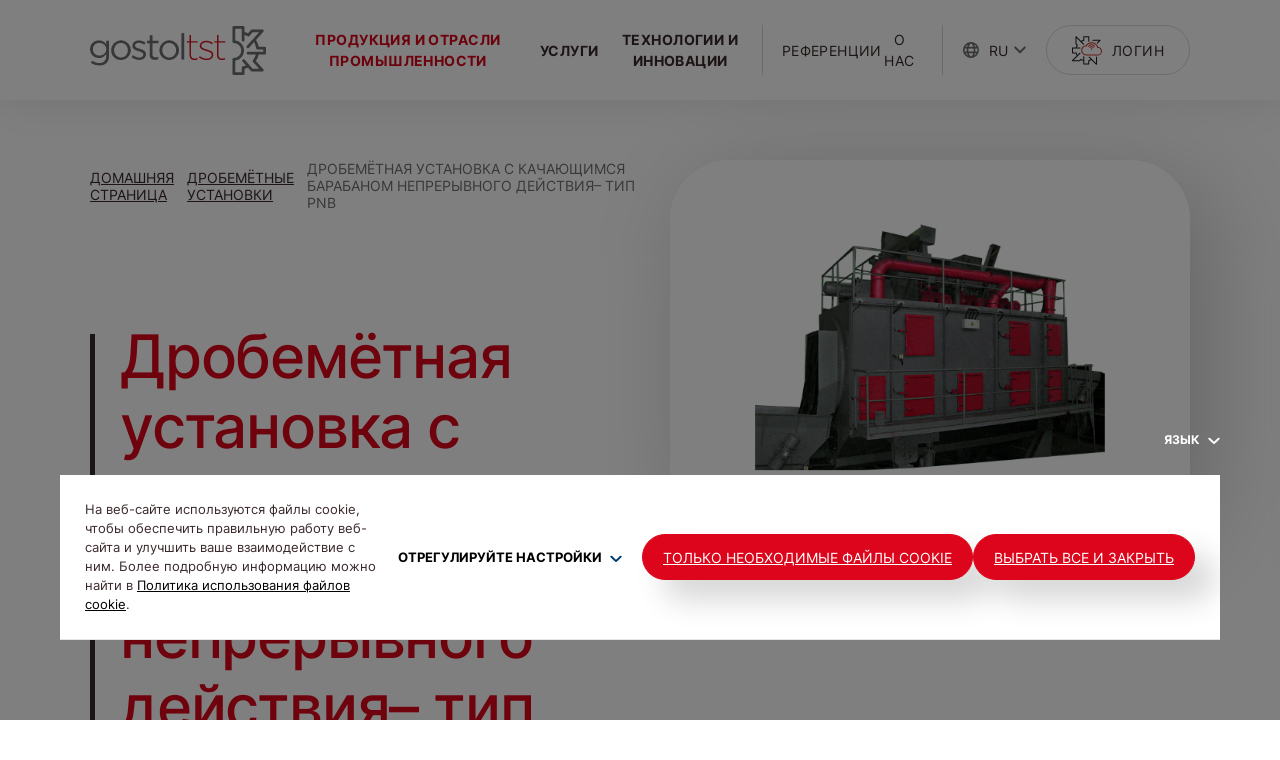

--- FILE ---
content_type: text/html; charset=utf-8
request_url: https://gostol-ru.ru/produkfiya-i-otrasli-promyshlennosti/drobemetnye-ustanovki/drobemetnaya-ustanovka-s-kachayushimsya-barabanom-nepreryvnogo-deistviya-tip-pnb/
body_size: 41207
content:


<!doctype html>
<html lang="ru">
<head>
    <meta charset="utf-8">
    <meta name="viewport" content="width=device-width, initial-scale=1, shrink-to-fit=no">
    <link rel="canonical" href="https://gostol-ru.ru/produkfiya-i-otrasli-promyshlennosti/drobemetnye-ustanovki/drobemetnaya-ustanovka-s-kachayushimsya-barabanom-nepreryvnogo-deistviya-tip-pnb/" />
    <title>Дробемётная установка с качающимся барабаном непрерывного действия</title>
    <meta name="description" content="Дробемётная установка непрерывного действия с качающимся барабаном используется для обработки дробью отливок, которые подходят для непрерывного прохождения."/>
    <meta property="og:type" content="website">
    <meta property="og:title" content="Дробемётная установка с качающимся барабаном непрерывного действия– тип PNB" />
    <meta property="og:description" content="Дробемётная установка непрерывного действия с качающимся барабаном используется для обработки дробью отливок, которые подходят для непрерывного прохождения." />
    <meta property="og:image" content="" />
    <meta property="og:url" content="https://gostol-ru.ru/produkfiya-i-otrasli-promyshlennosti/drobemetnye-ustanovki/drobemetnaya-ustanovka-s-kachayushimsya-barabanom-nepreryvnogo-deistviya-tip-pnb/" />
    <meta name="keywords" content="Дробемётная установка с качающимся барабаном непрерывного действия">

    <link rel="preload" as="style" href="/css/layout-main.css">    
    <link rel="stylesheet" href="/css/layout-main.css" />
    <link rel="preload" as="script" href="/js/main.min.js">
    <link rel="stylesheet" href="/css/app.min.css" />
    <link rel="stylesheet" href="/css/cookies.css" />
    <script type="text/plain" data-cookiecategory="analytics">
        var googleTagId = "ru" == "ru" ? "G-5ZV54GN2SF" : "GTM-MS6T47N";
        (function (w, d, s, l, i) {
            w[l] = w[l] || []; w[l].push({
                'gtm.start':
                    new Date().getTime(), event: 'gtm.js'
            }); var f = d.getElementsByTagName(s)[0], j = d.createElement(s), dl = l != 'dataLayer' ? '&l=' + l : ''; j.async = true; j.src = 'https://www.googletagmanager.com/gtm.js?id=' + i + dl; f.parentNode.insertBefore(j, f);
        })(window, document, 'script', 'dataLayer', googleTagId);
    </script>
    <link rel="apple-touch-icon" sizes="180x180" href="/apple-touch-icon.png">
    <link rel="icon" type="image/png" sizes="32x32" href="/favicon-32x32.png">
    <link rel="icon" type="image/png" sizes="16x16" href="/favicon-16x16.png">
    <link rel="manifest" href="/site.webmanifest">
    <link rel="mask-icon" color="#5bbad5" href="/safari-pinned-tab.svg">
    <meta name="msapplication-TileColor" content="#da532c">
    <meta name="theme-color" content="#ffffff">
</head>

<body>
        <!-- Google tag (gtag.js) -->
        <script async src="https://www.googletagmanager.com/gtag/js?id=G-5ZV54GN2SF"></script>
        <script>
            window.dataLayer = window.dataLayer || [];
            function gtag() { dataLayer.push(arguments); }
            gtag('js', new Date());
            gtag('config', 'G-5ZV54GN2SF');
        </script>

    <div style="display: none;">
        <svg id="svg-hamburger" xmlns="http://www.w3.org/2000/svg" viewBox="0 0 17 11.954">
            <path d="M3,8.35a.85.85,0,0,1,.85-.85h15.3a.85.85,0,1,1,0,1.7H3.85A.85.85,0,0,1,3,8.35Z" transform="translate(-3 -7.5)"></path>
            <path d="M3,17.4a.85.85,0,0,1,.85-.85h15.3a.85.85,0,1,1,0,1.7H3.85A.85.85,0,0,1,3,17.4Z" transform="translate(-3 -11.421)"></path>
            <path d="M3.85,25.6a.85.85,0,0,0,0,1.7h15.3a.85.85,0,1,0,0-1.7Z" transform="translate(-3 -15.342)"></path>
        </svg>
        <svg id="svg-close" xmlns="http://www.w3.org/2000/svg" viewBox="0 0 16 16.043">
            <path d="M15.607,109.128a1.2,1.2,0,0,1-1.7,1.7L8,104.872,2.05,110.823a1.2,1.2,0,0,1-1.7-1.7l5.953-5.949-5.954-6a1.2,1.2,0,0,1,1.7-1.7l5.952,6,5.951-5.951a1.2,1.2,0,0,1,1.7,1.7L9.7,103.177Z" transform="translate(0 -95.133)"></path>
        </svg>
        <svg id="svg-arrow-left" xmlns="http://www.w3.org/2000/svg" viewBox="0 0 7.41 12">
            <path d="M7.41,1.41,6,0,0,6l6,6,1.41-1.41L2.83,6Z"></path>
        </svg>
        <svg id="svg-arrow-right" xmlns="http://www.w3.org/2000/svg" viewBox="0 0 7.41 12">
            <path d="M7.41,1.41,6,0,0,6l6,6,1.41-1.41L2.83,6Z" transform="translate(7.41 12) rotate(180)"></path>
        </svg>
        <svg id="svg-arrow-down" xmlns="http://www.w3.org/2000/svg" viewBox="0 0 12 7.41">
            <path d="M7.41,10.59,6,12,0,6,6,0,7.41,1.41,2.83,6Z" transform="translate(0 7.41) rotate(-90)"></path>
        </svg>
        <svg id="svg-line-arrow-right" xmlns="http://www.w3.org/2000/svg" viewBox="0 0 18 8.932">
            <path d="M12.877,138.637a.833.833,0,0,1-.507-.742v-2.812H.844A.838.838,0,0,1,0,134.271a.865.865,0,0,1,.844-.844H12.371v-2.781a.844.844,0,0,1,1.419-.618l3.941,3.656a.844.844,0,0,1,0,1.237l-3.941,3.656A.9.9,0,0,1,12.877,138.637Z" transform="translate(0 -129.803)"></path>
        </svg>
        <svg id="svg-line-arrow-left" xmlns="http://www.w3.org/2000/svg" viewBox="0 0 18 8.932">
            <path id="right-long-regular" d="M5.123,138.637a.833.833,0,0,0,.507-.742v-2.812H17.156a.838.838,0,0,0,.844-.812.865.865,0,0,0-.844-.844H5.629v-2.781a.844.844,0,0,0-1.419-.618L.27,133.684a.844.844,0,0,0,0,1.237l3.941,3.656A.9.9,0,0,0,5.123,138.637Z" transform="translate(0 -129.803)"></path>
        </svg>
        <svg id="svg-map-pin" xmlns="http://www.w3.org/2000/svg" viewBox="0 0 13.535 18">
            <path d="M9.587,6.768a2.82,2.82,0,1,1-2.82-2.82A2.819,2.819,0,0,1,9.587,6.768ZM6.768,5.64A1.128,1.128,0,1,0,7.9,6.768,1.127,1.127,0,0,0,6.768,5.64Zm6.768,1.128c0,3.081-4.124,8.565-5.932,10.828a1.065,1.065,0,0,1-1.671,0C4.092,15.333,0,9.848,0,6.768a6.768,6.768,0,0,1,13.535,0ZM6.768,1.692A5.077,5.077,0,0,0,1.692,6.768a5.681,5.681,0,0,0,.539,2.016,21.281,21.281,0,0,0,1.5,2.816c1,1.628,2.164,3.172,3.038,4.321C7.642,14.772,8.8,13.228,9.806,11.6a21.534,21.534,0,0,0,1.5-2.816,5.689,5.689,0,0,0,.539-2.016A5.077,5.077,0,0,0,6.768,1.692Z" transform="translate(0 0)"></path>
        </svg>
        <svg id="svg-map-pin-fill" xmlns="http://www.w3.org/2000/svg" viewBox="0 0 22.558 30">
            <path id="location-dot-solid" d="M12.671,29.326c3.014-3.771,9.887-12.912,9.887-18.047A11.279,11.279,0,0,0,0,11.279c0,5.134,6.873,14.275,9.887,18.047a1.775,1.775,0,0,0,2.785,0ZM11.279,15.039a3.76,3.76,0,1,1,3.76-3.76A3.763,3.763,0,0,1,11.279,15.039Z"></path>
        </svg>
        <svg id="svg-phone" xmlns="http://www.w3.org/2000/svg" viewBox="0 0 17.983 18">
            <path d="M16.886,11.255l-3.452-1.48a1.836,1.836,0,0,0-2.152.526l-.965,1.178a10.489,10.489,0,0,1-3.8-3.765L7.7,6.747A1.849,1.849,0,0,0,8.228,4.6L6.74,1.1A1.846,1.846,0,0,0,4.635.042L1.427.782A1.829,1.829,0,0,0,0,2.575a15.435,15.435,0,0,0,15.42,15.42,1.769,1.769,0,0,0,1.761-1.425l.74-3.211A1.783,1.783,0,0,0,16.886,11.255Zm-.577,1.723-.741,3.214a.19.19,0,0,1-.148.115A13.747,13.747,0,0,1,1.687,2.575.147.147,0,0,1,1.8,2.427l3.211-.741a.14.14,0,0,1,.034,0,.157.157,0,0,1,.142.092L6.673,5.231a.153.153,0,0,1-.044.178L4.915,6.783a.844.844,0,0,0-.223,1.024,12.026,12.026,0,0,0,5.467,5.467.854.854,0,0,0,1.025-.223l1.407-1.718a.145.145,0,0,1,.173-.04l3.454,1.48A.228.228,0,0,1,16.309,12.978Z" transform="translate(0 0.006)"></path>
        </svg>
        <svg id="svg-chat" xmlns="http://www.w3.org/2000/svg" viewBox="0 0 22.5 18">
            <path d="M14.625,2.218V9a2.249,2.249,0,0,1-2.25,2.246l-4.5,0L4.046,13.416a.4.4,0,0,1-.25.084.421.421,0,0,1-.422-.422V11.25H2.25A2.253,2.253,0,0,1,0,9V2.218A2.248,2.248,0,0,1,2.25,0H12.375a2.247,2.247,0,0,1,2.25,2.218ZM5.063,10.9l2.37-1.339h4.943A.566.566,0,0,0,12.938,9V2.25a.568.568,0,0,0-.562-.562H2.25a.566.566,0,0,0-.562.563V9a.565.565,0,0,0,.563.563H5.063ZM9,13.5V12.375h1.688V13.5a.566.566,0,0,0,.563.563h3.818l2.37,1.339V14.063H20.25a.569.569,0,0,0,.563-.562V6.75a.569.569,0,0,0-.562-.562h-4.5V4.5h4.5A2.246,2.246,0,0,1,22.5,6.718V13.5a2.252,2.252,0,0,1-2.25,2.25H19.125v1.828A.421.421,0,0,1,18.7,18a.4.4,0,0,1-.25-.084L14.625,15.75l-3.375,0A2.251,2.251,0,0,1,9,13.5Z"></path>
        </svg>
        <svg id="svg-at" xmlns="http://www.w3.org/2000/svg" viewBox="0 0 18 18">
            <path d="M25.277,16A9.021,9.021,0,0,0,16,25.043a9.077,9.077,0,0,0,7.669,8.944A.776.776,0,0,0,23.8,34a.9.9,0,0,0,.132-1.79A7.261,7.261,0,0,1,20,19.827a7.054,7.054,0,0,1,5.22-2.026A7.462,7.462,0,0,1,32.2,25.384V26.1a1.65,1.65,0,1,1-3.3,0V21.724a.872.872,0,0,0-.9-.866.888.888,0,0,0-.871.759A3.976,3.976,0,0,0,24.7,20.8a4.166,4.166,0,1,0,2.958,7.109A3.442,3.442,0,0,0,34,26.031v-.646A9.249,9.249,0,0,0,25.277,16ZM24.7,27.4a2.366,2.366,0,1,1,2.4-2.366A2.4,2.4,0,0,1,24.7,27.4Z" transform="translate(-16 -15.998)"></path>
        </svg>
        <svg id="svg-earth" xmlns="http://www.w3.org/2000/svg" viewBox="0 0 15.97 16">
            <path id="globe-regular" d="M24,16a8,8,0,1,0,7.97,8A8,8,0,0,0,24,16Zm5.533,4.8H27.91a10.155,10.155,0,0,0-.883-2.437A6.408,6.408,0,0,1,29.533,20.8ZM26.667,24a12.888,12.888,0,0,1-.106,1.6H21.44a12.1,12.1,0,0,1,0-3.2h5.12A12.608,12.608,0,0,1,26.667,24ZM24,30.4c-.726,0-1.7-1.214-2.243-3.2h4.487C25.7,29.187,24.727,30.4,24,30.4Zm-2.243-9.6c.547-1.987,1.517-3.2,2.243-3.2s1.7,1.214,2.243,3.2Zm-.783-2.437A10.149,10.149,0,0,0,20.09,20.8H18.466A6.412,6.412,0,0,1,20.973,18.363ZM17.811,22.4h2.008a14.972,14.972,0,0,0-.086,1.6,14.712,14.712,0,0,0,.087,1.6H17.811a6.181,6.181,0,0,1,0-3.2Zm.655,4.8H20.09a10.155,10.155,0,0,0,.883,2.437A6.415,6.415,0,0,1,18.466,27.2Zm8.561,2.437A10.149,10.149,0,0,0,27.91,27.2h1.625A6.418,6.418,0,0,1,27.027,29.637ZM30.19,25.6H28.182a14.984,14.984,0,0,0,0-3.2H30.19a6.2,6.2,0,0,1,0,3.2Z" transform="translate(-16 -16)"></path>
        </svg>
        <svg id="svg-login-icon" xmlns="http://www.w3.org/2000/svg" viewBox="0 0 30 28.509">
            <g transform="translate(-11.226 -9.991)">
                <path d="M78.933,20.8a.512.512,0,0,0-.473-.316h0l-7.164.005a.512.512,0,0,0,0,1.024h0l5.928,0-1.742,1.742a.512.512,0,0,0,.724.724l2.616-2.616A.513.513,0,0,0,78.933,20.8Z" transform="translate(-39.236 -6.912)" fill="#211f1f"></path>
                <path d="M35.639,30.312h0a.512.512,0,0,0-.512.512l0,5.928-6.263-6.263a.512.512,0,0,0-.724.724l1.8,1.8a9.792,9.792,0,0,1-2.054.769.545.545,0,0,0-.106.04.512.512,0,0,0-.283.458v2.913H23.462V34.3c0-.005,0-.01,0-.016V30.553a.512.512,0,0,0-1.024,0V33.6a9.811,9.811,0,0,1-1.995-.9.527.527,0,0,0-.214-.07.515.515,0,0,0-.412.146l-1.126,1.119-5.717,0,3.938-3.938a.5.5,0,0,0,.063-.063l2.508-2.509a.512.512,0,0,0-.724-.724L16.7,28.721a9.771,9.771,0,0,1-.775-2.021q0-.027-.011-.054a.512.512,0,0,0-.495-.38H12.311V22.226h6.862a.512.512,0,0,0,0-1.024h-3.1a9.815,9.815,0,0,1,.918-2.044.512.512,0,0,0-.1-.641l-1.062-1.062,0-5.716,6.51,6.51a.512.512,0,0,0,.724-.724l-2.1-2.1a9.79,9.79,0,0,1,2.1-.8.522.522,0,0,0,.188-.082.512.512,0,0,0,.213-.491V11.076H27.5v3.9a.512.512,0,1,0,1.024,0V10.564a.512.512,0,0,0-.512-.512H22.95a.512.512,0,0,0-.512.512v3.175a10.812,10.812,0,0,0-2.227.933L15.68,10.14a.512.512,0,0,0-.874.362l.005,7.165a.512.512,0,0,0,.15.362l.954.954A10.809,10.809,0,0,0,15.01,21.2H11.8a.512.512,0,0,0-.512.512v5.063a.512.512,0,0,0,.512.512h3.228a10.837,10.837,0,0,0,.921,2.186l-4.572,4.572a.512.512,0,0,0,.362.874h0l7.165-.005a.513.513,0,0,0,.361-.149l1-.994a10.829,10.829,0,0,0,2.174.892V37.7a.512.512,0,0,0,.512.512h5.063a.512.512,0,0,0,.512-.512V34.669a10.818,10.818,0,0,0,2.174-.9l4.585,4.584a.512.512,0,0,0,.874-.362l-.005-7.165A.513.513,0,0,0,35.639,30.312Z" transform="translate(0 0)" fill="#211f1f"></path>
                <path d="M54.424,40.978h-10.7a5.29,5.29,0,0,1-5.448-5.1,5.2,5.2,0,0,1,4.6-5.037,6.759,6.759,0,0,1,5.784-3.125,6.631,6.631,0,0,1,6.458,4.661,4.436,4.436,0,0,1,3.927,4.266A4.493,4.493,0,0,1,54.424,40.978Zm-5.759-12.24a5.713,5.713,0,0,0-5.025,2.829l-.131.233-.265.026a4.2,4.2,0,0,0-3.94,4.05,4.267,4.267,0,0,0,4.424,4.078h10.7a3.305,3.305,0,1,0,.255-6.6l-.387-.025-.081-.38A5.566,5.566,0,0,0,48.665,28.738Z" transform="translate(-17.823 -11.676)" fill="#cb3a2e"></path>
                <path d="M58.67,35.894a.512.512,0,0,1-.38-.855A4.681,4.681,0,0,1,65.207,35a.512.512,0,0,1-.752.694,3.657,3.657,0,0,0-5.4.029A.514.514,0,0,1,58.67,35.894Z" transform="translate(-30.918 -15.484)" fill="#cb3a2e"></path>
                <path d="M66.2,41.088a.511.511,0,0,1-.39-.179,1.676,1.676,0,0,0-2.548,0,.512.512,0,0,1-.777-.666,2.7,2.7,0,0,1,4.1,0,.512.512,0,0,1-.389.844Z" transform="translate(-33.688 -19.307)" fill="#cb3a2e"></path>
                <circle cx="0.729" cy="0.729" r="0.729" transform="translate(30.118 21.962)" fill="#cb3a2e"></circle>
            </g>
        </svg>
        <svg id="svg-facebook" xmlns="http://www.w3.org/2000/svg" viewBox="0 0 320 512">
            <path d="M279.14 288l14.22-92.66h-88.91v-60.13c0-25.35 12.42-50.06 52.24-50.06h40.42V6.26S260.43 0 225.36 0c-73.22 0-121.08 44.38-121.08 124.72v70.62H22.89V288h81.39v224h100.17V288z"></path>
        </svg>
        <svg id="svg-instagram" xmlns="http://www.w3.org/2000/svg" viewBox="0 0 448 512">
            <path d="M224.1 141c-63.6 0-114.9 51.3-114.9 114.9s51.3 114.9 114.9 114.9S339 319.5 339 255.9 287.7 141 224.1 141zm0 189.6c-41.1 0-74.7-33.5-74.7-74.7s33.5-74.7 74.7-74.7 74.7 33.5 74.7 74.7-33.6 74.7-74.7 74.7zm146.4-194.3c0 14.9-12 26.8-26.8 26.8-14.9 0-26.8-12-26.8-26.8s12-26.8 26.8-26.8 26.8 12 26.8 26.8zm76.1 27.2c-1.7-35.9-9.9-67.7-36.2-93.9-26.2-26.2-58-34.4-93.9-36.2-37-2.1-147.9-2.1-184.9 0-35.8 1.7-67.6 9.9-93.9 36.1s-34.4 58-36.2 93.9c-2.1 37-2.1 147.9 0 184.9 1.7 35.9 9.9 67.7 36.2 93.9s58 34.4 93.9 36.2c37 2.1 147.9 2.1 184.9 0 35.9-1.7 67.7-9.9 93.9-36.2 26.2-26.2 34.4-58 36.2-93.9 2.1-37 2.1-147.8 0-184.8zM398.8 388c-7.8 19.6-22.9 34.7-42.6 42.6-29.5 11.7-99.5 9-132.1 9s-102.7 2.6-132.1-9c-19.6-7.8-34.7-22.9-42.6-42.6-11.7-29.5-9-99.5-9-132.1s-2.6-102.7 9-132.1c7.8-19.6 22.9-34.7 42.6-42.6 29.5-11.7 99.5-9 132.1-9s102.7-2.6 132.1 9c19.6 7.8 34.7 22.9 42.6 42.6 11.7 29.5 9 99.5 9 132.1s2.7 102.7-9 132.1z"></path>
        </svg>
        <svg id="svg-youtube" xmlns="http://www.w3.org/2000/svg" viewBox="0 0 17.993 12.576">
            <g>
                <path d="M17.624,7.366A2.256,2.256,0,0,0,16.058,5.8a54,54,0,0,0-7.047-.376A52.793,52.793,0,0,0,1.964,5.8,2.255,2.255,0,0,0,.4,7.366a23.435,23.435,0,0,0-.392,4.353A23.435,23.435,0,0,0,.4,16.057a2.256,2.256,0,0,0,1.566,1.566A53.917,53.917,0,0,0,9.011,18a54.046,54.046,0,0,0,7.047-.376,2.256,2.256,0,0,0,1.566-1.566A23.435,23.435,0,0,0,18,11.719,23.435,23.435,0,0,0,17.624,7.366ZM7.21,14.413V9.018l4.7,2.7Z" transform="translate(-0.007 -5.424)"></path>
            </g>
        </svg>
        <svg id="svg-twitter" xmlns="http://www.w3.org/2000/svg" viewBox="0 0 18 15">
            <g transform="translate(0 0)">
                <path d="M18,4.755a4.837,4.837,0,0,1-.672.963,4.962,4.962,0,0,1-1.214,1.023q.02.16.03.3a10.922,10.922,0,0,1-.773,4.184,11.017,11.017,0,0,1-4.385,5.448,11.528,11.528,0,0,1-6.863,1.254A7.88,7.88,0,0,1,0,16.333a7.684,7.684,0,0,0,5.5-1.585,3.788,3.788,0,0,1-3.492-2.588,2.348,2.348,0,0,0,.783.04,7.281,7.281,0,0,0,.883-.12,4.139,4.139,0,0,1-2.509-1.947A4.2,4.2,0,0,1,.743,8.286a3.526,3.526,0,0,0,1.666.5A4.3,4.3,0,0,1,.773,6.129a4.924,4.924,0,0,1,.452-2.4A12.612,12.612,0,0,0,5.509,6.941a8.875,8.875,0,0,0,3.361.7,4.492,4.492,0,0,1,.451-2.849,3.882,3.882,0,0,1,2.318-1.686A3.421,3.421,0,0,1,15.07,4.172a6.108,6.108,0,0,0,2.388-.883,3.623,3.623,0,0,1-1.646,2.127A10.434,10.434,0,0,0,18,4.754Z" transform="translate(0 -2.999)"></path>
            </g>
        </svg>
        <svg id="svg-linkedin" version="1.1" xmlns="http://www.w3.org/2000/svg" xmlns:xlink="http://www.w3.org/1999/xlink" viewBox="0 0 310 310" xml:space="preserve">
        <g>
        <path d="M72.16,99.73H9.927c-2.762,0-5,2.239-5,5v199.928c0,2.762,2.238,5,5,5H72.16c2.762,0,5-2.238,5-5V104.73
				C77.16,101.969,74.922,99.73,72.16,99.73z"></path>
        <path d="M41.066,0.341C18.422,0.341,0,18.743,0,41.362C0,63.991,18.422,82.4,41.066,82.4
				c22.626,0,41.033-18.41,41.033-41.038C82.1,18.743,63.692,0.341,41.066,0.341z"></path>
        <path d="M230.454,94.761c-24.995,0-43.472,10.745-54.679,22.954V104.73c0-2.761-2.238-5-5-5h-59.599
				c-2.762,0-5,2.239-5,5v199.928c0,2.762,2.238,5,5,5h62.097c2.762,0,5-2.238,5-5v-98.918c0-33.333,9.054-46.319,32.29-46.319
				c25.306,0,27.317,20.818,27.317,48.034v97.204c0,2.762,2.238,5,5,5H305c2.762,0,5-2.238,5-5V194.995
				C310,145.43,300.549,94.761,230.454,94.761z"></path>
      </g>
    </svg>
        <svg id="svg-smartcloud" xmlns="http://www.w3.org/2000/svg" viewBox="0 0 30 28.509">
            <g transform="translate(-11.226 -9.991)">
                <path d="M78.933,20.8a.512.512,0,0,0-.473-.316h0l-7.164.005a.512.512,0,0,0,0,1.024h0l5.928,0-1.742,1.742a.512.512,0,0,0,.724.724l2.616-2.616A.513.513,0,0,0,78.933,20.8Z" transform="translate(-39.236 -6.912)"></path>
                <path d="M35.639,30.312h0a.512.512,0,0,0-.512.512l0,5.928-6.263-6.263a.512.512,0,0,0-.724.724l1.8,1.8a9.792,9.792,0,0,1-2.054.769.545.545,0,0,0-.106.04.512.512,0,0,0-.283.458v2.913H23.462V34.3c0-.005,0-.01,0-.016V30.553a.512.512,0,0,0-1.024,0V33.6a9.811,9.811,0,0,1-1.995-.9.527.527,0,0,0-.214-.07.515.515,0,0,0-.412.146l-1.126,1.119-5.717,0,3.938-3.938a.5.5,0,0,0,.063-.063l2.508-2.509a.512.512,0,0,0-.724-.724L16.7,28.721a9.771,9.771,0,0,1-.775-2.021q0-.027-.011-.054a.512.512,0,0,0-.495-.38H12.311V22.226h6.862a.512.512,0,0,0,0-1.024h-3.1a9.815,9.815,0,0,1,.918-2.044.512.512,0,0,0-.1-.641l-1.062-1.062,0-5.716,6.51,6.51a.512.512,0,0,0,.724-.724l-2.1-2.1a9.79,9.79,0,0,1,2.1-.8.522.522,0,0,0,.188-.082.512.512,0,0,0,.213-.491V11.076H27.5v3.9a.512.512,0,1,0,1.024,0V10.564a.512.512,0,0,0-.512-.512H22.95a.512.512,0,0,0-.512.512v3.175a10.812,10.812,0,0,0-2.227.933L15.68,10.14a.512.512,0,0,0-.874.362l.005,7.165a.512.512,0,0,0,.15.362l.954.954A10.809,10.809,0,0,0,15.01,21.2H11.8a.512.512,0,0,0-.512.512v5.063a.512.512,0,0,0,.512.512h3.228a10.837,10.837,0,0,0,.921,2.186l-4.572,4.572a.512.512,0,0,0,.362.874h0l7.165-.005a.513.513,0,0,0,.361-.149l1-.994a10.829,10.829,0,0,0,2.174.892V37.7a.512.512,0,0,0,.512.512h5.063a.512.512,0,0,0,.512-.512V34.669a10.818,10.818,0,0,0,2.174-.9l4.585,4.584a.512.512,0,0,0,.874-.362l-.005-7.165A.513.513,0,0,0,35.639,30.312Z"></path>
                <path d="M54.424,40.978h-10.7a5.29,5.29,0,0,1-5.448-5.1,5.2,5.2,0,0,1,4.6-5.037,6.759,6.759,0,0,1,5.784-3.125,6.631,6.631,0,0,1,6.458,4.661,4.436,4.436,0,0,1,3.927,4.266A4.493,4.493,0,0,1,54.424,40.978Zm-5.759-12.24a5.713,5.713,0,0,0-5.025,2.829l-.131.233-.265.026a4.2,4.2,0,0,0-3.94,4.05,4.267,4.267,0,0,0,4.424,4.078h10.7a3.305,3.305,0,1,0,.255-6.6l-.387-.025-.081-.38A5.566,5.566,0,0,0,48.665,28.738Z" transform="translate(-17.823 -11.676)"></path>
                <path d="M58.67,35.894a.512.512,0,0,1-.38-.855A4.681,4.681,0,0,1,65.207,35a.512.512,0,0,1-.752.694,3.657,3.657,0,0,0-5.4.029A.514.514,0,0,1,58.67,35.894Z" transform="translate(-30.918 -15.484)"></path>
                <path d="M66.2,41.088a.511.511,0,0,1-.39-.179,1.676,1.676,0,0,0-2.548,0,.512.512,0,0,1-.777-.666,2.7,2.7,0,0,1,4.1,0,.512.512,0,0,1-.389.844Z" transform="translate(-33.688 -19.307)"></path>
                <circle cx="0.729" cy="0.729" r="0.729" transform="translate(30.118 21.962)"></circle>
            </g>
        </svg>
        <svg id="svg-plus-large" xmlns="http://www.w3.org/2000/svg" viewBox="0 0 50 50">
            <g transform="translate(-1318.5 -1921.5)">
                <path d="M.5,50h-1V0h1Z" transform="translate(1343.5 1921.5)"></path>
                <path d="M.5,50h-1V0h1Z" transform="translate(1368.5 1946.5) rotate(90)"></path>
            </g>
        </svg>
        <svg id="svg-download" xmlns="http://www.w3.org/2000/svg" viewBox="0 0 15.75 18">
            <path d="M12.375,18h-9A3.375,3.375,0,0,1,0,14.625V12.094a.844.844,0,0,1,1.688,0v2.531a1.692,1.692,0,0,0,1.688,1.688h9a1.692,1.692,0,0,0,1.688-1.687V12.094a.844.844,0,0,1,1.688,0v2.531A3.376,3.376,0,0,1,12.375,18ZM8.452,12.146l4.781-4.5a.843.843,0,0,0-1.156-1.228L8.719,9.577V.844a.844.844,0,0,0-1.687,0V9.577L3.67,6.416A.843.843,0,0,0,2.516,7.645l4.781,4.5A.84.84,0,0,0,8.452,12.146Z"></path>
        </svg>
        <svg id="svg-clip-plus" xmlns="http://www.w3.org/2000/svg" viewBox="0 0 21.625 21">
            <g transform="translate(-629.375 -1079)">
                <path d="M48,4.43a4.43,4.43,0,1,1,8.859,0v9.68a2.953,2.953,0,0,1-5.906,0V6.234a.984.984,0,0,1,1.969,0v7.875a.984.984,0,0,0,1.969,0V4.43a2.461,2.461,0,1,0-4.922,0V15.094a3.938,3.938,0,0,0,7.875,0V6.234a.984.984,0,0,1,1.969,0v8.859a5.906,5.906,0,1,1-11.812,0Z" transform="translate(581.375 1079)"></path>
                <path d="M12.062,4.186h1.719V5.874a.851.851,0,0,0,.844.875.811.811,0,0,0,.812-.812V4.186h1.687A.824.824,0,0,0,18,3.374a.809.809,0,0,0-.812-.812H15.437V.811a.812.812,0,0,0-1.624,0V2.5H12.062a.888.888,0,0,0-.812.875A.809.809,0,0,0,12.062,4.186Z" transform="translate(633 1086.626)"></path>
            </g>
        </svg>
        <svg id="svg-plus" xmlns="http://www.w3.org/2000/svg" viewBox="0 0 11.813 21">
            <path d="M48,4.43a4.43,4.43,0,1,1,8.859,0v9.68a2.953,2.953,0,0,1-5.906,0V6.234a.984.984,0,0,1,1.969,0v7.875a.984.984,0,0,0,1.969,0V4.43a2.461,2.461,0,1,0-4.922,0V15.094a3.938,3.938,0,0,0,7.875,0V6.234a.984.984,0,0,1,1.969,0v8.859a5.906,5.906,0,1,1-11.812,0Z" transform="translate(-48)"></path>
        </svg>
        <svg id="svg-mouse" xmlns="http://www.w3.org/2000/svg" viewBox="0 0 20 30">
            <path d="M10,3a7.008,7.008,0,0,0-7,7V20a7,7,0,0,0,14,0V10a7.008,7.008,0,0,0-7-7m0-3A10,10,0,0,1,20,10V20A10,10,0,0,1,0,20V10A10,10,0,0,1,10,0Z"></path>
            <path d="M0,7.5A1.5,1.5,0,0,1-1.5,6V0A1.5,1.5,0,0,1,0-1.5,1.5,1.5,0,0,1,1.5,0V6A1.5,1.5,0,0,1,0,7.5Z" transform="translate(10 9.5)"></path>
        </svg>
        <svg id="svg-newspaper" viewBox="0 0 512 512" xmlns="http://www.w3.org/2000/svg">
            <path d="M456 32h-304C121.1 32 96 57.13 96 88v320c0 13.22-10.77 24-24 24S48 421.2 48 408V112c0-13.25-10.75-24-24-24S0 98.75 0 112v296C0 447.7 32.3 480 72 480h352c48.53 0 88-39.47 88-88v-304C512 57.13 486.9 32 456 32zM464 392c0 22.06-17.94 40-40 40H139.9C142.5 424.5 144 416.4 144 408v-320c0-4.406 3.594-8 8-8h304c4.406 0 8 3.594 8 8V392zM264 272h-64C186.8 272 176 282.8 176 296S186.8 320 200 320h64C277.3 320 288 309.3 288 296S277.3 272 264 272zM408 272h-64C330.8 272 320 282.8 320 296S330.8 320 344 320h64c13.25 0 24-10.75 24-24S421.3 272 408 272zM264 352h-64c-13.25 0-24 10.75-24 24s10.75 24 24 24h64c13.25 0 24-10.75 24-24S277.3 352 264 352zM408 352h-64C330.8 352 320 362.8 320 376s10.75 24 24 24h64c13.25 0 24-10.75 24-24S421.3 352 408 352zM400 112h-192c-17.67 0-32 14.33-32 32v64c0 17.67 14.33 32 32 32h192c17.67 0 32-14.33 32-32v-64C432 126.3 417.7 112 400 112z" />
        </svg>

        <svg id="svg-info" viewBox="0 0 24 24" xmlns="http://www.w3.org/2000/svg">
            <path d="M12,23 C5.92486775,23 1,18.0751322 1,12 C1,5.92486775 5.92486775,1 12,1 C18.0751322,1 23,5.92486775 23,12 C23,18.0751322 18.0751322,23 12,23 Z M12,21 C16.9705627,21 21,16.9705627 21,12 C21,7.02943725 16.9705627,3 12,3 C7.02943725,3 3,7.02943725 3,12 C3,16.9705627 7.02943725,21 12,21 Z M13.0036109,13.9983464 L14.0029544,13.9983464 L14.0029544,15.9983464 L10.0029544,15.9983464 L10.0029544,13.9983464 L11.0029544,13.9983464 L11.0029544,11.9983464 L10.0029544,11.9983464 L10.0029544,9.99834639 L13.0036109,9.99834639 L13.0036109,13.9983464 Z M12.0003283,8.99834639 C11.4478622,8.99834639 11,8.55063114 11,7.99834639 C11,7.44606164 11.4478622,6.99834639 12.0003283,6.99834639 C12.5527943,6.99834639 13.0006565,7.44606164 13.0006565,7.99834639 C13.0006565,8.55063114 12.5527943,8.99834639 12.0003283,8.99834639 Z" fill-rule="evenodd" />
        </svg>
    </div>
        
<header class="c-site-header is-fixed js-site-header">
    <div class="l-container c-site-header__container">
        <div class="c-site-header__logo">
            <a href="/">
                <img src="/images/gostol-logo-color.svg" alt="Gostol">
            </a>
        </div>
        <div class="c-site-header__right">
            <nav class="c-site-header-menu c-site-header__menu">
                <ul>
                        <li class="is-active">
                                <a href="/produkfiya-i-otrasli-promyshlennosti/">&#x41F;&#x440;&#x43E;&#x434;&#x443;&#x43A;&#x446;&#x438;&#x44F; &#x438; &#x43E;&#x442;&#x440;&#x430;&#x441;&#x43B;&#x438; &#x43F;&#x440;&#x43E;&#x43C;&#x44B;&#x448;&#x43B;&#x435;&#x43D;&#x43D;&#x43E;&#x441;&#x442;&#x438;</a>

                        </li>
                        <li class="">
                                <a href="/uslugi/">&#x423;&#x441;&#x43B;&#x443;&#x433;&#x438;</a>

                        </li>
                        <li class="">
                                <a href="/tekhnologii-i-innovafii/">&#x422;&#x435;&#x445;&#x43D;&#x43E;&#x43B;&#x43E;&#x433;&#x438;&#x438; &#x438; &#x438;&#x43D;&#x43D;&#x43E;&#x432;&#x430;&#x446;&#x438;&#x438;</a>

                        </li>
                        <li class="">
                                <a href="/referenfii/">&#x420;&#x435;&#x444;&#x435;&#x440;&#x435;&#x43D;&#x446;&#x438;&#x438;</a>

                        </li>
                        <li class="">
                                <a href="/o-nas/">&#x41E; &#x43D;&#x430;&#x441;</a>

                        </li>
                </ul>
            </nav>
            <div class="c-site-header-language c-site-header__language">
                <div class="c-site-header-language__current js-show-language-dropdown">
                    <svg class="o-svg svg-earth">
                        <use href="#svg-earth" xlink:href="#svg-earth"></use>
                    </svg>
                    <span class="x-long-name">RU</span>
                    <span class="x-short-name">RU</span>
                        <svg class="o-svg svg-arrow-down">
                            <use href="#svg-arrow-down" xlink:href="#svg-arrow-down"></use>
                        </svg>
                </div>
                <div class="c-site-header-language__dropdown js-language-dropdown">
                    <ul>
                                    <li>
                                        <a href="https://gostol-tst.eu/products-industries/shot-blasting-machines/continuous-rocker-barrel-shot-blasting-machine-type-pnb/">English (EN)</a>
                                    </li>
                                    <li>
                                        <a href="https://gostol-tst.eu/sl/produkti-in-industrije/peskalni-stroji/pretocni-peskalni-stroj-z-nihajocim-bobnom-tip-pnb/">Slovensko (SL)</a>
                                    </li>
                                    <li>
                                        <a href="https://gostol-tst.eu/de/produkte-und-branchen/strahlanlagen/schwenktrommel-durchlaufstrahlanlage-typ-pnb/">Deutsche (DE)</a>
                                    </li>
                                    <li>
                                        <a href="https://gostol-tst.eu/hr/proizvodi-i-industrije/strojevi-za-sacmarenje/protocni-stroj-za-sacmarenje-sa-njisucim-bubnjem-tipa-pnb/">Hrvatski (HR)</a>
                                    </li>
                                    <li>
                                        <a href="https://gostol-tst.eu/pl/produkty-i-branze/srutownice/srutownica-przelotowa-z-bebnem-oscylacyjnym-typ-pnb/">Polski (PL)</a>
                                    </li>
                                    <li>
                                        <a href="https://gostol-tst.eu/it/prodotti-e-industrie/granigliatrici/granigliatrice-continua-a-barile-oscillantece-tipo-pnb/">Italian (IT)</a>
                                    </li>
                    </ul>
                </div>
            </div>
            <a class="c-site-header__login" href="https://smartcloud.gostol-tst.eu/app/?_gl=1*161p2p7*_ga*NjczODQxODAuMTY5NDE3ODM4Nw..*_ga_HFDLQYKRB5*MTY5NTk4MDM4Ni4yLjAuMTY5NTk4MDM4Ni42MC4wLjA.">
                <svg class="o-svg @class">
                    <use href="#svg-login-icon" xlink:href="#svg-login-icon"></use>
                </svg> &#x41B;&#x43E;&#x433;&#x438;&#x43D;
            </a>
            <div class="c-site-header__hamburger js-show-overlay-menu">
                <svg class="o-svg svg-hamburger">
                    <use href="#svg-hamburger" xlink:href="#svg-hamburger"></use>
                </svg>
                <svg class="o-svg svg-close">
                    <use href="#svg-close" xlink:href="#svg-close"></use>
                </svg>
            </div>
        </div>
    </div>
</header>
<div class="c-site-header__spacer"></div>
<div class="c-overlay-menu js-overlay-menu">
    <div class="l-container c-overlay-menu__container">
        <div class="c-overlay-menu__inner">
            <nav class="c-site-header-menu">
                <ul>
                        <li class="is-active">
                            <a href="/produkfiya-i-otrasli-promyshlennosti/">&#x41F;&#x440;&#x43E;&#x434;&#x443;&#x43A;&#x446;&#x438;&#x44F; &#x438; &#x43E;&#x442;&#x440;&#x430;&#x441;&#x43B;&#x438; &#x43F;&#x440;&#x43E;&#x43C;&#x44B;&#x448;&#x43B;&#x435;&#x43D;&#x43D;&#x43E;&#x441;&#x442;&#x438;</a>
                        </li>
                        <li class="">
                            <a href="/uslugi/">&#x423;&#x441;&#x43B;&#x443;&#x433;&#x438;</a>
                        </li>
                        <li class="">
                            <a href="/tekhnologii-i-innovafii/">&#x422;&#x435;&#x445;&#x43D;&#x43E;&#x43B;&#x43E;&#x433;&#x438;&#x438; &#x438; &#x438;&#x43D;&#x43D;&#x43E;&#x432;&#x430;&#x446;&#x438;&#x438;</a>
                        </li>
                        <li class="">
                            <a href="/referenfii/">&#x420;&#x435;&#x444;&#x435;&#x440;&#x435;&#x43D;&#x446;&#x438;&#x438;</a>
                        </li>
                        <li class="">
                            <a href="/o-nas/">&#x41E; &#x43D;&#x430;&#x441;</a>
                        </li>
                </ul>
            </nav>
        </div>
    </div>
</div>

        
<main class="t-single">
    <div class="t-single__header">
        <div class="c-page-header  has-image   no-background  ">
            <div class="l-container">
                <div class="c-page-header__inner">
                    <div class="l-columns">
                        <div class="c-page-header__text-wrap  c-page-header__text-wrap--align-top ">
                            <div class="c-page-header__breadcrumbs">
                                <div class="c-breadcrumbs">
                                    <a class="o-text-button" href="/">&#x414;&#x43E;&#x43C;&#x430;&#x448;&#x43D;&#x44F;&#x44F; &#x441;&#x442;&#x440;&#x430;&#x43D;&#x438;&#x446;&#x430;</a>
                                    <a class="o-text-button" href="/produkfiya-i-otrasli-promyshlennosti/drobemetnye-ustanovki/">&#x414;&#x440;&#x43E;&#x431;&#x435;&#x43C;&#x451;&#x442;&#x43D;&#x44B;&#x435; &#x443;&#x441;&#x442;&#x430;&#x43D;&#x43E;&#x432;&#x43A;&#x438;</a>
                                    <a class="o-text-button c-breadcrumbs__last" href="#">&#x414;&#x440;&#x43E;&#x431;&#x435;&#x43C;&#x451;&#x442;&#x43D;&#x430;&#x44F; &#x443;&#x441;&#x442;&#x430;&#x43D;&#x43E;&#x432;&#x43A;&#x430; &#x441; &#x43A;&#x430;&#x447;&#x430;&#x44E;&#x449;&#x438;&#x43C;&#x441;&#x44F; &#x431;&#x430;&#x440;&#x430;&#x431;&#x430;&#x43D;&#x43E;&#x43C; &#x43D;&#x435;&#x43F;&#x440;&#x435;&#x440;&#x44B;&#x432;&#x43D;&#x43E;&#x433;&#x43E; &#x434;&#x435;&#x439;&#x441;&#x442;&#x432;&#x438;&#x44F;&#x2013; &#x442;&#x438;&#x43F; PNB</a>
                                </div>
                            </div>
                            <h1 class="o-h1 o-h1--color-red o-h1--border-left c-page-header__title">Дробемётная установка с качающимся барабаном непрерывного действия– тип PNB</h1>
                            <div class="o-tinymce-content o-tinymce-content--size-large c-page-header__text h-no-child-margins">
                                <p>&#x414;&#x440;&#x43E;&#x431;&#x435;&#x43C;&#x451;&#x442;&#x43D;&#x430;&#x44F; &#x443;&#x441;&#x442;&#x430;&#x43D;&#x43E;&#x432;&#x43A;&#x430; &#x441; &#x43A;&#x430;&#x447;&#x430;&#x44E;&#x449;&#x438;&#x43C;&#x441;&#x44F; &#x431;&#x430;&#x440;&#x430;&#x431;&#x430;&#x43D;&#x43E;&#x43C; &#x43D;&#x435;&#x43F;&#x440;&#x435;&#x440;&#x44B;&#x432;&#x43D;&#x43E;&#x433;&#x43E; &#x434;&#x435;&#x439;&#x441;&#x442;&#x432;&#x438;&#x44F; &#x438;&#x441;&#x43F;&#x43E;&#x43B;&#x44C;&#x437;&#x443;&#x435;&#x442;&#x441;&#x44F; &#x434;&#x43B;&#x44F; &#x434;&#x440;&#x43E;&#x431;&#x435;&#x43C;&#x451;&#x442;&#x43D;&#x43E;&#x439; &#x43E;&#x431;&#x440;&#x430;&#x431;&#x43E;&#x442;&#x43A;&#x438; &#x434;&#x435;&#x442;&#x430;&#x43B;&#x435;&#x439; &#x440;&#x430;&#x437;&#x43B;&#x438;&#x447;&#x43D;&#x43E;&#x439; &#x444;&#x43E;&#x440;&#x43C;&#x44B; &#x438; &#x432;&#x435;&#x441;&#x43E;&#x43C; &#x434;&#x43E; 100 &#x43A;&#x433;, &#x430; &#x442;&#x430;&#x43A;&#x436;&#x435; &#x431;&#x43E;&#x43B;&#x44C;&#x448;&#x438;&#x445; &#x441;&#x435;&#x440;&#x438;&#x439;, &#x43A;&#x43E;&#x442;&#x43E;&#x440;&#x44B;&#x435; &#x43F;&#x43E;&#x434;&#x445;&#x43E;&#x434;&#x44F;&#x442; &#x434;&#x43B;&#x44F; &#x43D;&#x435;&#x43F;&#x440;&#x435;&#x440;&#x44B;&#x432;&#x43D;&#x43E;&#x433;&#x43E; &#x43F;&#x440;&#x43E;&#x445;&#x43E;&#x436;&#x434;&#x435;&#x43D;&#x438;&#x44F; &#x447;&#x435;&#x440;&#x435;&#x437; &#x434;&#x440;&#x43E;&#x431;&#x435;&#x43C;&#x451;&#x442;.</p>
                            </div>
                        </div>
                        <div class="c-page-header__image ">
                            <img src="/media/pr2irzs1/18-pnb-1.png">
                        </div>
                    </div>
                </div>
            </div>
        </div>
    </div>



<div class="l-container">
    <div class="t-single__texts">
        <div class="h-inset h-inset--keep-inset">
            <div class="c-texts-grid">
                <div class="l-columns c-texts-grid__inner">
                    <div class="c-texts-grid-item c-texts-grid__item">
                        <div class="h-inset">
                            <h2 class="o-h3 o-h3--color-red o-h3--weight-500 o-h3--dot-left o-h3--smaller-mobile c-texts-grid-item__title">&#x412;&#x438;&#x434;&#x44B; &#x43E;&#x431;&#x440;&#x430;&#x431;&#x430;&#x442;&#x44B;&#x432;&#x430;&#x435;&#x43C;&#x44B;&#x445; &#x434;&#x435;&#x442;&#x430;&#x43B;&#x435;&#x439;</h2>
                            <div class="c-texts-grid-item__cards">
                                <div class="c-compact-grid">
                                        <article class="c-compact-card">
                                            <div class="c-compact-card__image">
                                                    <img class="" src="/media/u1cpdwau/forged-parts.png" alt="Forged parts">
                                                
                                            </div>
                                            <div class="c-compact-card__text">
                                                <h3 class="o-h7 o-h7--sans-serif o-h7--weight-500 c-compact-card__title">
                                                    &#x41F;&#x43E;&#x43A;&#x43E;&#x432;&#x43A;&#x438;
                                                </h3>
                                            </div>
                                        </article>
                                        <article class="c-compact-card">
                                            <div class="c-compact-card__image">
                                                    <img class="" src="/media/ag4kjulj/castings-2.png" alt="Castings">
                                                
                                            </div>
                                            <div class="c-compact-card__text">
                                                <h3 class="o-h7 o-h7--sans-serif o-h7--weight-500 c-compact-card__title">
                                                    &#x41E;&#x442;&#x43B;&#x438;&#x432;&#x43A;&#x438;
                                                </h3>
                                            </div>
                                        </article>
                                        <article class="c-compact-card">
                                            <div class="c-compact-card__image">
                                                    <img class="" src="/media/ndlkmgvi/castings-3.png" alt="Castings">
                                                
                                            </div>
                                            <div class="c-compact-card__text">
                                                <h3 class="o-h7 o-h7--sans-serif o-h7--weight-500 c-compact-card__title">
                                                    &#x41E;&#x442;&#x43B;&#x438;&#x432;&#x43A;&#x438;
                                                </h3>
                                            </div>
                                        </article>
                                        <article class="c-compact-card">
                                            <div class="c-compact-card__image">
                                                    <img class="" src="/media/feekkyjd/castings-4.png" alt="Castings">
                                                
                                            </div>
                                            <div class="c-compact-card__text">
                                                <h3 class="o-h7 o-h7--sans-serif o-h7--weight-500 c-compact-card__title">
                                                    &#x41E;&#x442;&#x43B;&#x438;&#x432;&#x43A;&#x438;
                                                </h3>
                                            </div>
                                        </article>
                                        <article class="c-compact-card">
                                            <div class="c-compact-card__image">
                                                    <img class="" src="/media/1zrhz0kq/castings-1.png" alt="Castings">
                                                
                                            </div>
                                            <div class="c-compact-card__text">
                                                <h3 class="o-h7 o-h7--sans-serif o-h7--weight-500 c-compact-card__title">
                                                    &#x41E;&#x442;&#x43B;&#x438;&#x432;&#x43A;&#x438;
                                                </h3>
                                            </div>
                                        </article>
                                </div>
                            </div>
                        </div>
                    </div>
                    <div class="c-texts-grid-item c-texts-grid__item">
                        <div class="h-inset">
                            <h2 class="o-h3 o-h3--color-red o-h3--weight-500 o-h3--dot-left o-h3--smaller-mobile c-texts-grid-item__title">&#x41F;&#x440;&#x438;&#x43C;&#x435;&#x43D;&#x435;&#x43D;&#x438;&#x435;</h2>
                            <div class="o-tinymce-content c-texts-grid-item__text h-no-child-margins">
                                <ul>
<li>Очистка</li>
<li><span lang="RU">Удаление коррозии</span></li>
<li><span lang="RU">Удаление ржавчины и окалины</span></li>
<li><span lang="RU">Удаление заусенцев</span></li>
<li><span lang="RU">Удаление облоя</span></li>
</ul>
                            </div>
                        </div>
                    </div>
                </div>
            </div>
        </div>
    </div>
</div>



<div class="l-container">
    <div class="t-single__texts">
        <div class="h-inset h-inset--keep-inset">
            <div class="c-texts-grid">
                <div class="l-columns c-texts-grid__inner">
                    <div class="c-texts-grid-item c-texts-grid__item">
                        <div class="h-inset">
                                <h2 class="o-h3 o-h3--color-red o-h3--weight-500 o-h3--dot-left o-h3--smaller-mobile c-texts-grid-item__title">&#x41F;&#x440;&#x435;&#x438;&#x43C;&#x443;&#x449;&#x435;&#x441;&#x442;&#x432;&#x430;/&#x41E;&#x441;&#x43E;&#x431;&#x435;&#x43D;&#x43D;&#x43E;&#x441;&#x442;&#x438;</h2>
                            <div class="o-tinymce-content c-texts-grid-item__text h-no-child-margins">
                                <ul>
<li><span lang="RU">Автоматизированный процесс</span></li>
<li><span lang="RU">Прочная конструкция установки</span></li>
<li><!-- [if !supportLists]--><!--[endif]-->Высокоэффективные турбины ir</li>
</ul>
                            </div>
                        </div>
                    </div>
                    <div class="c-texts-grid-item c-texts-grid__item">
                        <div class="h-inset">
                            <div class="o-tinymce-content c-texts-grid-item__text h-no-child-margins">
                                
                            </div>
                        </div>
                    </div>
                </div>
            </div>
        </div>
    </div>
</div>

<div class="l-container">
    <div class="t-single-large-text t-single__large-text">
        <div class="h-inset h-inset--keep-inset">
            <div class="l-columns">
                <div class="t-single-large-text__header">
                    <div class="h-inset">
                        <h2 class="o-h3 o-h3--color-red o-h3--weight-500 o-h3--dot-left o-h3--smaller-mobile c-texts-grid-item__title c-texts-grid-item__title--more-margin-bottom">&#x41E;&#x43F;&#x438;&#x441;&#x430;&#x43D;&#x438;&#x435;</h2>
                    </div>
                </div>
                <div class="t-single-large-text__left">
                    <div class="c-texts-grid-item">
                        <div class="h-inset">
                            <div class="o-tinymce-content c-texts-grid-item__text h-no-child-margins">
                                <p><span lang="EN-GB"><span lang="RU">Дробемётная установка с качающимся барабаном непрерывного действия используется для дробемётной обработки деталей различной формы и весом до 100 кг, а также больших серий, которые подходят для непрерывного прохождения через дробемёт.</span></span></p>
<p><span lang="EN-GB"><span lang="RU">Установка рассчитана на непрерывный проход деталей через качающийся барабан, поэтому обычно она интегрируется в линейную транспортную систему.</span></span></p>
<p><span lang="EN-GB"><span lang="RU">Детали загружаются с помощью подъемного устройства (подъемник, вилочный погрузчик) или конвейера на вибротранспортёр на входе, который транспортирует детали в установку, где они попадают в качающийся барабан. Наклон барабана регулируется гидравлическим устройством, поднимающим или опускающим один край барабана. Барабан в верхней части открыт, что позволяет направлять струю абразива от турбин на детали, которые проходят дробемётную обработку и перемещаются через барабан.</span></span></p>
<p><span lang="EN-GB"><span lang="RU">Благодаря раскачиванию барабана во время непрерывной транспортировки деталей через установку, они перемешиваются и переворачиваются, так что дробемётная обработка проходит по всей поверхности деталей. На выходе они транспортируются с помощью вибротранспортёра в подходящую тару или на конвейер, который ведет к дальнейшим операциям.</span></span></p>
                            </div>
                        </div>
                    </div>
                </div>
                <div class="t-single-large-text__right">
                    <div class="c-cta-button">
                        <div class="o-tinymce-content c-cta-button__text h-no-child-margins">
                            <p>
                                <strong>
                                    Нужна дополнительная информация? Мы к вашим услугам.
                                </strong>
                            </p>
                        </div>
                            <a href="/svyazat-sya-s-gostol-tst/#" class="o-button c-cta-button__link">
                                &#x421;&#x432;&#x44F;&#x437;&#x430;&#x442;&#x44C;&#x441;&#x44F; &#x441; &#x43D;&#x430;&#x43C;&#x438;
                                <svg class="o-svg o-button__icon o-button__icon--side-right svg-chat">
                                    <use href="#svg-chat" xlink:href="#svg-chat"></use>
                                </svg>
                            </a>
                    </div>
                </div>
            </div>
        </div>
    </div>
</div>

<div class="l-container">
    <div class="t-single__table">
        <div class="t-single-table">
            <div class="h-inset h-inset--keep-inset">
                <div class="h-inset">
                    <h2 class="o-h3 o-h3--color-red o-h3--weight-500 o-h3--dot-left o-h3--smaller-mobile t-single-table__title">&#x422;&#x435;&#x445;&#x43D;&#x438;&#x447;&#x435;&#x441;&#x43A;&#x438;&#x435; &#x434;&#x430;&#x43D;&#x43D;&#x44B;&#x435;</h2>
                </div>
            </div>
            <div class="h-inset">
                <div class="h-inset">
                    <div class="o-tinymce-content o-tinymce-content--post-content h-no-child-margins">
                        <table border="1" style="border-collapse: collapse; width: 119.498%; height: 138.433px;">
<thead>
<tr style="height: 30.4333px;">
<td style="width: 63.2703%; height: 30.4333px;">Тип установки</td>
<td style="width: 12.6228%; height: 30.4333px;">PNB-5</td>
<td style="width: 11.6497%; height: 30.4333px;">PNB-8</td>
<td style="width: 12.4599%; height: 30.4333px;">PNB-10</td>
</tr>
</thead>
<tbody>
<tr style="height: 18px;">
<td style="width: 63.2703%; height: 18px;">Макс. вес обрабатываемой детали (кг)</td>
<td style="width: 12.6228%; height: 18px;">120</td>
<td style="width: 11.6497%; height: 18px;">120</td>
<td style="width: 12.4599%; height: 18px;">120</td>
</tr>
<tr style="height: 18px;">
<td style="width: 63.2703%; height: 18px;">Макс. диаметр обрабатываемой детали (мм)</td>
<td style="width: 12.6228%; height: 18px;">800</td>
<td style="width: 11.6497%; height: 18px;">800</td>
<td style="width: 12.4599%; height: 18px;">800</td>
</tr>
<tr style="height: 18px;">
<td style="width: 63.2703%; height: 18px;">Производительность установки (кг/час)</td>
<td style="width: 12.6228%; height: 18px;">5000</td>
<td style="width: 11.6497%; height: 18px;">8000</td>
<td style="width: 12.4599%; height: 18px;">10.000</td>
</tr>
<tr style="height: 18px;">
<td style="width: 63.2703%; height: 18px;">Скорость прохода (м/мин)</td>
<td style="width: 12.6228%; height: 18px;">0,2 - 1,0</td>
<td style="width: 11.6497%; height: 18px;">0,2 - 1,0</td>
<td style="width: 12.4599%; height: 18px;">0,2 - 1,0</td>
</tr>
<tr style="height: 18px;">
<td style="width: 63.2703%; height: 18px;">Мощность турбины (кВт)</td>
<td style="width: 12.6228%; height: 18px;">3 x 22</td>
<td style="width: 11.6497%; height: 18px;">3 x 30</td>
<td style="width: 12.4599%; height: 18px;">3 x 45</td>
</tr>
<tr style="height: 18px;">
<td style="width: 63.2703%; height: 18px;">Диаметр ротора турбины (мм)</td>
<td style="width: 12.6228%; height: 18px;">380</td>
<td style="width: 11.6497%; height: 18px;">380</td>
<td style="width: 12.4599%; height: 18px;">450</td>
</tr>
</tbody>
</table>
<p>Для получения информации по другим размерам установок и количеству турбин, пожалуйста, свяжитесь с нами. Это примеры стандартных установок, но также возможны другие варианты.</p>
                    </div>
                </div>
            </div>
        </div>
    </div>
</div>





    <div class="l-container">
        <div class="t-single__gallery">
            <div class="c-gallery">
                <div class="c-gallery__slider">
                    <div class="swiper js-gallery-slider swiper-initialized swiper-horizontal swiper-pointer-events swiper-grid">
                        <div class="swiper-wrapper" id="swiper-wrapper-f699441028e18b6aa" aria-live="polite" style="width: 4500px; transform: translate3d(-1500px, 0px, 0px); transition-duration: 0ms;">

                                        <div class="swiper-slide" role="group" aria-label="1 / 4" style="width: 750px;">
                                            <a class="c-gallery-item js-fancybox" href="/media/qhjha0om/continuous-rocker-barrel-shot-blasting-machine-pnb-3.jpg" data-fancybox="gallery-1">
                                                <img class="c-gallery-item__image" src="/media/qhjha0om/continuous-rocker-barrel-shot-blasting-machine-pnb-3.jpg" alt="Continuous rocker barrel shot blasting machine PNB">
                                            </a>
                                        </div>
                                        <div class="swiper-slide" role="group" aria-label="2 / 4" style="width: 750px;">
                                            <a class="c-gallery-item js-fancybox" href="/media/lomer1ic/continuous-rocker-barrel-shot-blasting-machine-pnb-4.jpg" data-fancybox="gallery-1">
                                                <img class="c-gallery-item__image" src="/media/lomer1ic/continuous-rocker-barrel-shot-blasting-machine-pnb-4.jpg" alt="Continuous rocker barrel shot blasting machine PNB">
                                            </a>
                                        </div>
                                        <div class="swiper-slide" role="group" aria-label="3 / 4" style="width: 750px;">
                                            <a class="c-gallery-item js-fancybox" href="/media/5gqkrfd3/continuous-rocker-barrel-shot-blasting-machine-pnb-1.jpg" data-fancybox="gallery-1">
                                                <img class="c-gallery-item__image" src="/media/5gqkrfd3/continuous-rocker-barrel-shot-blasting-machine-pnb-1.jpg" alt="Continuous rocker barrel shot blasting machine PNB">
                                            </a>
                                        </div>
                                        <div class="swiper-slide" role="group" aria-label="4 / 4" style="width: 750px;">
                                            <a class="c-gallery-item js-fancybox" href="/media/erybwlkl/continuous-rocker-barrel-shot-blasting-machine-pnb-2.jpg" data-fancybox="gallery-1">
                                                <img class="c-gallery-item__image" src="/media/erybwlkl/continuous-rocker-barrel-shot-blasting-machine-pnb-2.jpg" alt="Continuous rocker barrel shot blasting machine PNB">
                                            </a>
                                        </div>
                        </div>
                        <span class="swiper-notification" aria-live="assertive" aria-atomic="true"></span>
                    </div>
                    <div class="c-gallery__navigation c-gallery__navigation--size-regular">
                        <div class="swiper-button-prev js-gallery-slider-button-prev">
                            <svg class="o-svg @class">
                                <use href="#svg-arrow-left" xlink:href="#svg-arrow-left"></use>
                            </svg>
                        </div>
                        <div class="swiper-button-next js-gallery-slider-button-next">
                            <svg class="o-svg @class">
                                <use href="#svg-arrow-right" xlink:href="#svg-arrow-right"></use>
                            </svg>
                        </div>
                    </div>
                </div>
                <div class="c-gallery__pagination">
                    <div class="swiper-pagination js-gallery-slider-pagination"></div>
                </div>
                </div>
                
            </div>
        </div>


<div class="l-container">
    <div class="t-single__download-cta">
        <div class="c-download-cta">
            <div class="c-download-cta__inner">
                <span>
                    <strong>&#x421;&#x43A;&#x430;&#x447;&#x430;&#x442;&#x44C; &#x43A;&#x430;&#x442;&#x430;&#x43B;&#x43E;&#x433;</strong>
                </span>
                    <a class="o-button o-button--color-black" href="#" data-bs-toggle="modal" data-bs-target="#download-modal">
                        &#x414;&#x440;&#x43E;&#x431;&#x435;&#x43C;&#x451;&#x442;&#x43D;&#x430;&#x44F; &#x443;&#x441;&#x442;&#x430;&#x43D;&#x43E;&#x432;&#x43A;&#x430; &#x441; &#x43A;&#x430;&#x447;&#x430;&#x44E;&#x449;&#x438;&#x43C;&#x441;&#x44F; &#x431;&#x430;&#x440;&#x430;&#x431;&#x430;&#x43D;&#x43E;&#x43C; &#x43D;&#x435;&#x43F;&#x440;&#x435;&#x440;&#x44B;&#x432;&#x43D;&#x43E;&#x433;&#x43E; &#x434;&#x435;&#x439;&#x441;&#x442;&#x432;&#x438;&#x44F;
                        <svg class="o-svg o-button__icon o-button__icon--side-right-medium svg-download">
                            <use href="#svg-download" xlink:href="#svg-download"></use>
                        </svg>
                    </a>
                
            </div>
        </div>
    </div>
</div>

<div class="modal c-modal fade" id="download-modal" tabindex="-1" aria-hidden="true">
    <div class="modal-dialog modal-dialog--narrow modal-dialog-centered">
        <div class="modal-content">
            <div class="c-modal__inner">
                <div class="c-modal-header c-modal__header">
                    <button class="c-modal-header__close" type="button" data-bs-dismiss="modal" aria-label="Close">
                        <span>
                            <svg class="o-svg svg-close">
                                <use href="#svg-close" xlink:href="#svg-close"></use>
                            </svg>
                        </span>
                    </button>
                </div>
                <form class="o-form c-modal__form downloadForm" id="downloadForm" method="post" enctype="multipart/form-data" action="/api/Download/download-catalogue" data-thank="/stranifa-blagodarnosti/">
                    <input type="hidden" name="Culture" value="ru">
                    <input type="hidden" id="ReCapchaToken_726f38b4b4e24ac1848ef0a677582498" name="ReCapchaToken" value="">
                    <div class="o-form-row">
                        <label class="o-form-label">&#x42D;&#x43B;&#x435;&#x43A;&#x442;&#x440;&#x43E;&#x43D;&#x43D;&#x430;&#x44F; &#x43F;&#x43E;&#x447;&#x442;&#x430;*</label>
                        <input type="email" class="o-text-input" name="Email" placeholder="&#x42D;&#x43B;&#x435;&#x43A;&#x442;&#x440;&#x43E;&#x43D;&#x43D;&#x430;&#x44F; &#x43F;&#x43E;&#x447;&#x442;&#x430;" required>
                    </div>
                    <div class="o-form-row">
                        <label class="o-form-label">&#x418;&#x43C;&#x44F;**</label>
                        <input type="text" class="o-text-input" name="Name" placeholder="&#x418;&#x43C;&#x44F;*" required>
                    </div>
                    <div class="o-form-row">
                        <label class="o-form-label">&#x424;&#x430;&#x43C;&#x438;&#x43B;&#x438;&#x44F;*</label>
                        <input type="text" class="o-text-input" name="LastName" placeholder="&#x424;&#x430;&#x43C;&#x438;&#x43B;&#x438;&#x44F;" required>
                    </div>
                    <div class="o-form-row">
                        <label class="o-form-label">&#x41A;&#x43E;&#x43C;&#x43F;&#x430;&#x43D;&#x438;&#x44F;*</label>
                        <input type="text" class="o-text-input" name="Company" placeholder="&#x41A;&#x43E;&#x43C;&#x43F;&#x430;&#x43D;&#x438;&#x44F;" required>
                    </div>
                    <div class="o-form-row">
                        <label class="o-form-label">&#x421;&#x442;&#x440;&#x430;&#x43D;&#x430;*</label>
                        <div class="o-select-wrap">
                            <select name="country" id="country" class="o-select-input">
                                <option value="" selected="">&#x412;&#x44B;&#x431;&#x435;&#x440;&#x438;&#x442;&#x435; &#x441;&#x442;&#x440;&#x430;&#x43D;&#x443;</option>
                                        <option value="&#x410;&#x432;&#x441;&#x442;&#x440;&#x430;&#x43B;&#x438;&#x44F;" data-name="&#x410;&#x432;&#x441;&#x442;&#x440;&#x430;&#x43B;&#x438;&#x44F;">&#x410;&#x432;&#x441;&#x442;&#x440;&#x430;&#x43B;&#x438;&#x44F;</option>
                                        <option value="&#x410;&#x432;&#x441;&#x442;&#x440;&#x438;&#x44F;" data-name="&#x410;&#x432;&#x441;&#x442;&#x440;&#x438;&#x44F;">&#x410;&#x432;&#x441;&#x442;&#x440;&#x438;&#x44F;</option>
                                        <option value="&#x410;&#x437;&#x435;&#x440;&#x431;&#x430;&#x439;&#x434;&#x436;&#x430;&#x43D;" data-name="&#x410;&#x437;&#x435;&#x440;&#x431;&#x430;&#x439;&#x434;&#x436;&#x430;&#x43D;">&#x410;&#x437;&#x435;&#x440;&#x431;&#x430;&#x439;&#x434;&#x436;&#x430;&#x43D;</option>
                                        <option value="&#x410;&#x43B;&#x430;&#x43D;&#x434;&#x441;&#x43A;&#x438;&#x435; &#x43E;&#x441;&#x442;&#x440;&#x43E;&#x432;&#x430;" data-name="&#x410;&#x43B;&#x430;&#x43D;&#x434;&#x441;&#x43A;&#x438;&#x435; &#x43E;&#x441;&#x442;&#x440;&#x43E;&#x432;&#x430;">&#x410;&#x43B;&#x430;&#x43D;&#x434;&#x441;&#x43A;&#x438;&#x435; &#x43E;&#x441;&#x442;&#x440;&#x43E;&#x432;&#x430;</option>
                                        <option value="&#x410;&#x43B;&#x431;&#x430;&#x43D;&#x438;&#x44F;" data-name="&#x410;&#x43B;&#x431;&#x430;&#x43D;&#x438;&#x44F;">&#x410;&#x43B;&#x431;&#x430;&#x43D;&#x438;&#x44F;</option>
                                        <option value="&#x410;&#x43B;&#x436;&#x438;&#x440;" data-name="&#x410;&#x43B;&#x436;&#x438;&#x440;">&#x410;&#x43B;&#x436;&#x438;&#x440;</option>
                                        <option value="&#x410;&#x43C;&#x435;&#x440;&#x438;&#x43A;&#x430;&#x43D;&#x441;&#x43A;&#x438;&#x435; &#x412;&#x438;&#x440;&#x433;&#x438;&#x43D;&#x441;&#x43A;&#x438;&#x435; &#x43E;&#x441;&#x442;&#x440;&#x43E;&#x432;&#x430;" data-name="&#x410;&#x43C;&#x435;&#x440;&#x438;&#x43A;&#x430;&#x43D;&#x441;&#x43A;&#x438;&#x435; &#x412;&#x438;&#x440;&#x433;&#x438;&#x43D;&#x441;&#x43A;&#x438;&#x435; &#x43E;&#x441;&#x442;&#x440;&#x43E;&#x432;&#x430;">&#x410;&#x43C;&#x435;&#x440;&#x438;&#x43A;&#x430;&#x43D;&#x441;&#x43A;&#x438;&#x435; &#x412;&#x438;&#x440;&#x433;&#x438;&#x43D;&#x441;&#x43A;&#x438;&#x435; &#x43E;&#x441;&#x442;&#x440;&#x43E;&#x432;&#x430;</option>
                                        <option value="&#x430;&#x43C;&#x435;&#x440;&#x438;&#x43A;&#x430;&#x43D;&#x441;&#x43A;&#x43E;&#x435; &#x421;&#x430;&#x43C;&#x43E;&#x430;" data-name="&#x430;&#x43C;&#x435;&#x440;&#x438;&#x43A;&#x430;&#x43D;&#x441;&#x43A;&#x43E;&#x435; &#x421;&#x430;&#x43C;&#x43E;&#x430;">&#x430;&#x43C;&#x435;&#x440;&#x438;&#x43A;&#x430;&#x43D;&#x441;&#x43A;&#x43E;&#x435; &#x421;&#x430;&#x43C;&#x43E;&#x430;</option>
                                        <option value="&#x410;&#x43D;&#x433;&#x438;&#x43B;&#x44C;&#x44F;" data-name="&#x410;&#x43D;&#x433;&#x438;&#x43B;&#x44C;&#x44F;">&#x410;&#x43D;&#x433;&#x438;&#x43B;&#x44C;&#x44F;</option>
                                        <option value="&#x410;&#x43D;&#x433;&#x43E;&#x43B;&#x430;" data-name="&#x410;&#x43D;&#x433;&#x43E;&#x43B;&#x430;">&#x410;&#x43D;&#x433;&#x43E;&#x43B;&#x430;</option>
                                        <option value="&#x410;&#x43D;&#x434;&#x43E;&#x440;&#x440;&#x430;" data-name="&#x410;&#x43D;&#x434;&#x43E;&#x440;&#x440;&#x430;">&#x410;&#x43D;&#x434;&#x43E;&#x440;&#x440;&#x430;</option>
                                        <option value="&#x410;&#x43D;&#x442;&#x430;&#x440;&#x43A;&#x442;&#x438;&#x434;&#x430;" data-name="&#x410;&#x43D;&#x442;&#x430;&#x440;&#x43A;&#x442;&#x438;&#x434;&#x430;">&#x410;&#x43D;&#x442;&#x430;&#x440;&#x43A;&#x442;&#x438;&#x434;&#x430;</option>
                                        <option value="&#x410;&#x43D;&#x442;&#x438;&#x433;&#x443;&#x430; &#x438; &#x411;&#x430;&#x440;&#x431;&#x443;&#x434;&#x430;" data-name="&#x410;&#x43D;&#x442;&#x438;&#x433;&#x443;&#x430; &#x438; &#x411;&#x430;&#x440;&#x431;&#x443;&#x434;&#x430;">&#x410;&#x43D;&#x442;&#x438;&#x433;&#x443;&#x430; &#x438; &#x411;&#x430;&#x440;&#x431;&#x443;&#x434;&#x430;</option>
                                        <option value="&#x410;&#x440;&#x433;&#x435;&#x43D;&#x442;&#x438;&#x43D;&#x430;" data-name="&#x410;&#x440;&#x433;&#x435;&#x43D;&#x442;&#x438;&#x43D;&#x430;">&#x410;&#x440;&#x433;&#x435;&#x43D;&#x442;&#x438;&#x43D;&#x430;</option>
                                        <option value="&#x410;&#x440;&#x43C;&#x435;&#x43D;&#x438;&#x44F;" data-name="&#x410;&#x440;&#x43C;&#x435;&#x43D;&#x438;&#x44F;">&#x410;&#x440;&#x43C;&#x435;&#x43D;&#x438;&#x44F;</option>
                                        <option value="&#x410;&#x440;&#x443;&#x431;&#x430;" data-name="&#x410;&#x440;&#x443;&#x431;&#x430;">&#x410;&#x440;&#x443;&#x431;&#x430;</option>
                                        <option value="&#x410;&#x444;&#x433;&#x430;&#x43D;&#x438;&#x441;&#x442;&#x430;&#x43D;" data-name="&#x410;&#x444;&#x433;&#x430;&#x43D;&#x438;&#x441;&#x442;&#x430;&#x43D;">&#x410;&#x444;&#x433;&#x430;&#x43D;&#x438;&#x441;&#x442;&#x430;&#x43D;</option>
                                        <option value="&#x411;&#x430;&#x433;&#x430;&#x43C;&#x44B;" data-name="&#x411;&#x430;&#x433;&#x430;&#x43C;&#x44B;">&#x411;&#x430;&#x433;&#x430;&#x43C;&#x44B;</option>
                                        <option value="&#x411;&#x430;&#x43D;&#x433;&#x43B;&#x430;&#x434;&#x435;&#x448;" data-name="&#x411;&#x430;&#x43D;&#x433;&#x43B;&#x430;&#x434;&#x435;&#x448;">&#x411;&#x430;&#x43D;&#x433;&#x43B;&#x430;&#x434;&#x435;&#x448;</option>
                                        <option value="&#x411;&#x430;&#x440;&#x431;&#x430;&#x434;&#x43E;&#x441;" data-name="&#x411;&#x430;&#x440;&#x431;&#x430;&#x434;&#x43E;&#x441;">&#x411;&#x430;&#x440;&#x431;&#x430;&#x434;&#x43E;&#x441;</option>
                                        <option value="&#x411;&#x430;&#x445;&#x440;&#x435;&#x439;&#x43D;" data-name="&#x411;&#x430;&#x445;&#x440;&#x435;&#x439;&#x43D;">&#x411;&#x430;&#x445;&#x440;&#x435;&#x439;&#x43D;</option>
                                        <option value="&#x411;&#x435;&#x43B;&#x430;&#x440;&#x443;&#x441;&#x44C;" data-name="&#x411;&#x435;&#x43B;&#x430;&#x440;&#x443;&#x441;&#x44C;">&#x411;&#x435;&#x43B;&#x430;&#x440;&#x443;&#x441;&#x44C;</option>
                                        <option value="&#x411;&#x435;&#x43B;&#x438;&#x437;" data-name="&#x411;&#x435;&#x43B;&#x438;&#x437;">&#x411;&#x435;&#x43B;&#x438;&#x437;</option>
                                        <option value="&#x411;&#x435;&#x43B;&#x44C;&#x433;&#x438;&#x44F;" data-name="&#x411;&#x435;&#x43B;&#x44C;&#x433;&#x438;&#x44F;">&#x411;&#x435;&#x43B;&#x44C;&#x433;&#x438;&#x44F;</option>
                                        <option value="&#x411;&#x435;&#x43D;&#x438;&#x43D;" data-name="&#x411;&#x435;&#x43D;&#x438;&#x43D;">&#x411;&#x435;&#x43D;&#x438;&#x43D;</option>
                                        <option value="&#x411;&#x435;&#x440;&#x435;&#x433; &#x421;&#x43B;&#x43E;&#x43D;&#x43E;&#x432;&#x43E;&#x439; &#x41A;&#x43E;&#x441;&#x442;&#x438;" data-name="&#x411;&#x435;&#x440;&#x435;&#x433; &#x421;&#x43B;&#x43E;&#x43D;&#x43E;&#x432;&#x43E;&#x439; &#x41A;&#x43E;&#x441;&#x442;&#x438;">&#x411;&#x435;&#x440;&#x435;&#x433; &#x421;&#x43B;&#x43E;&#x43D;&#x43E;&#x432;&#x43E;&#x439; &#x41A;&#x43E;&#x441;&#x442;&#x438;</option>
                                        <option value="&#x411;&#x435;&#x440;&#x43C;&#x443;&#x434;&#x44B;" data-name="&#x411;&#x435;&#x440;&#x43C;&#x443;&#x434;&#x44B;">&#x411;&#x435;&#x440;&#x43C;&#x443;&#x434;&#x44B;</option>
                                        <option value="&#x411;&#x43E;&#x43B;&#x433;&#x430;&#x440;&#x438;&#x44F;" data-name="&#x411;&#x43E;&#x43B;&#x433;&#x430;&#x440;&#x438;&#x44F;">&#x411;&#x43E;&#x43B;&#x433;&#x430;&#x440;&#x438;&#x44F;</option>
                                        <option value="&#x411;&#x43E;&#x43B;&#x438;&#x432;&#x438;&#x44F;" data-name="&#x411;&#x43E;&#x43B;&#x438;&#x432;&#x438;&#x44F;">&#x411;&#x43E;&#x43B;&#x438;&#x432;&#x438;&#x44F;</option>
                                        <option value="&#x411;&#x43E;&#x441;&#x43D;&#x438;&#x44F; &#x438; &#x413;&#x435;&#x440;&#x446;&#x435;&#x433;&#x43E;&#x432;&#x438;&#x43D;&#x430;" data-name="&#x411;&#x43E;&#x441;&#x43D;&#x438;&#x44F; &#x438; &#x413;&#x435;&#x440;&#x446;&#x435;&#x433;&#x43E;&#x432;&#x438;&#x43D;&#x430;">&#x411;&#x43E;&#x441;&#x43D;&#x438;&#x44F; &#x438; &#x413;&#x435;&#x440;&#x446;&#x435;&#x433;&#x43E;&#x432;&#x438;&#x43D;&#x430;</option>
                                        <option value="&#x411;&#x43E;&#x442;&#x441;&#x432;&#x430;&#x43D;&#x430;" data-name="&#x411;&#x43E;&#x442;&#x441;&#x432;&#x430;&#x43D;&#x430;">&#x411;&#x43E;&#x442;&#x441;&#x432;&#x430;&#x43D;&#x430;</option>
                                        <option value="&#x411;&#x440;&#x430;&#x437;&#x438;&#x43B;&#x438;&#x44F;" data-name="&#x411;&#x440;&#x430;&#x437;&#x438;&#x43B;&#x438;&#x44F;">&#x411;&#x440;&#x430;&#x437;&#x438;&#x43B;&#x438;&#x44F;</option>
                                        <option value="&#x411;&#x440;&#x438;&#x442;&#x430;&#x43D;&#x441;&#x43A;&#x430;&#x44F; &#x442;&#x435;&#x440;&#x440;&#x438;&#x442;&#x43E;&#x440;&#x438;&#x44F; &#x418;&#x43D;&#x434;&#x438;&#x439;&#x441;&#x43A;&#x43E;&#x433;&#x43E; &#x43E;&#x43A;&#x435;&#x430;&#x43D;&#x430;" data-name="&#x411;&#x440;&#x438;&#x442;&#x430;&#x43D;&#x441;&#x43A;&#x430;&#x44F; &#x442;&#x435;&#x440;&#x440;&#x438;&#x442;&#x43E;&#x440;&#x438;&#x44F; &#x418;&#x43D;&#x434;&#x438;&#x439;&#x441;&#x43A;&#x43E;&#x433;&#x43E; &#x43E;&#x43A;&#x435;&#x430;&#x43D;&#x430;">&#x411;&#x440;&#x438;&#x442;&#x430;&#x43D;&#x441;&#x43A;&#x430;&#x44F; &#x442;&#x435;&#x440;&#x440;&#x438;&#x442;&#x43E;&#x440;&#x438;&#x44F; &#x418;&#x43D;&#x434;&#x438;&#x439;&#x441;&#x43A;&#x43E;&#x433;&#x43E; &#x43E;&#x43A;&#x435;&#x430;&#x43D;&#x430;</option>
                                        <option value="&#x411;&#x440;&#x438;&#x442;&#x430;&#x43D;&#x441;&#x43A;&#x438;&#x435; &#x412;&#x438;&#x440;&#x433;&#x438;&#x43D;&#x441;&#x43A;&#x438;&#x435; &#x43E;&#x441;&#x442;&#x440;&#x43E;&#x432;&#x430;" data-name="&#x411;&#x440;&#x438;&#x442;&#x430;&#x43D;&#x441;&#x43A;&#x438;&#x435; &#x412;&#x438;&#x440;&#x433;&#x438;&#x43D;&#x441;&#x43A;&#x438;&#x435; &#x43E;&#x441;&#x442;&#x440;&#x43E;&#x432;&#x430;">&#x411;&#x440;&#x438;&#x442;&#x430;&#x43D;&#x441;&#x43A;&#x438;&#x435; &#x412;&#x438;&#x440;&#x433;&#x438;&#x43D;&#x441;&#x43A;&#x438;&#x435; &#x43E;&#x441;&#x442;&#x440;&#x43E;&#x432;&#x430;</option>
                                        <option value="&#x411;&#x440;&#x443;&#x43D;&#x435;&#x439;" data-name="&#x411;&#x440;&#x443;&#x43D;&#x435;&#x439;">&#x411;&#x440;&#x443;&#x43D;&#x435;&#x439;</option>
                                        <option value="&#x411;&#x443;&#x440;&#x43A;&#x438;&#x43D;&#x430;-&#x424;&#x430;&#x441;&#x43E;" data-name="&#x411;&#x443;&#x440;&#x43A;&#x438;&#x43D;&#x430;-&#x424;&#x430;&#x441;&#x43E;">&#x411;&#x443;&#x440;&#x43A;&#x438;&#x43D;&#x430;-&#x424;&#x430;&#x441;&#x43E;</option>
                                        <option value="&#x411;&#x443;&#x440;&#x443;&#x43D;&#x434;&#x438;" data-name="&#x411;&#x443;&#x440;&#x443;&#x43D;&#x434;&#x438;">&#x411;&#x443;&#x440;&#x443;&#x43D;&#x434;&#x438;</option>
                                        <option value="&#x411;&#x443;&#x442;&#x430;&#x43D;" data-name="&#x411;&#x443;&#x442;&#x430;&#x43D;">&#x411;&#x443;&#x442;&#x430;&#x43D;</option>
                                        <option value="&#x412;&#x430;&#x43D;&#x443;&#x430;&#x442;&#x443;" data-name="&#x412;&#x430;&#x43D;&#x443;&#x430;&#x442;&#x443;">&#x412;&#x430;&#x43D;&#x443;&#x430;&#x442;&#x443;</option>
                                        <option value="&#x412;&#x430;&#x442;&#x438;&#x43A;&#x430;&#x43D;" data-name="&#x412;&#x430;&#x442;&#x438;&#x43A;&#x430;&#x43D;">&#x412;&#x430;&#x442;&#x438;&#x43A;&#x430;&#x43D;</option>
                                        <option value="&#x412;&#x435;&#x43B;&#x438;&#x43A;&#x43E;&#x431;&#x440;&#x438;&#x442;&#x430;&#x43D;&#x438;&#x44F;" data-name="&#x412;&#x435;&#x43B;&#x438;&#x43A;&#x43E;&#x431;&#x440;&#x438;&#x442;&#x430;&#x43D;&#x438;&#x44F;">&#x412;&#x435;&#x43B;&#x438;&#x43A;&#x43E;&#x431;&#x440;&#x438;&#x442;&#x430;&#x43D;&#x438;&#x44F;</option>
                                        <option value="&#x412;&#x435;&#x43D;&#x433;&#x440;&#x438;&#x44F;" data-name="&#x412;&#x435;&#x43D;&#x433;&#x440;&#x438;&#x44F;">&#x412;&#x435;&#x43D;&#x433;&#x440;&#x438;&#x44F;</option>
                                        <option value="&#x412;&#x435;&#x43D;&#x435;&#x441;&#x443;&#x44D;&#x43B;&#x430;" data-name="&#x412;&#x435;&#x43D;&#x435;&#x441;&#x443;&#x44D;&#x43B;&#x430;">&#x412;&#x435;&#x43D;&#x435;&#x441;&#x443;&#x44D;&#x43B;&#x430;</option>
                                        <option value="&#x412;&#x44C;&#x435;&#x442;&#x43D;&#x430;&#x43C;" data-name="&#x412;&#x44C;&#x435;&#x442;&#x43D;&#x430;&#x43C;">&#x412;&#x44C;&#x435;&#x442;&#x43D;&#x430;&#x43C;</option>
                                        <option value="&#x413;&#x430;&#x431;&#x43E;&#x43D;" data-name="&#x413;&#x430;&#x431;&#x43E;&#x43D;">&#x413;&#x430;&#x431;&#x43E;&#x43D;</option>
                                        <option value="&#x413;&#x430;&#x438;&#x442;&#x438;" data-name="&#x413;&#x430;&#x438;&#x442;&#x438;">&#x413;&#x430;&#x438;&#x442;&#x438;</option>
                                        <option value="&#x413;&#x430;&#x439;&#x430;&#x43D;&#x430;" data-name="&#x413;&#x430;&#x439;&#x430;&#x43D;&#x430;">&#x413;&#x430;&#x439;&#x430;&#x43D;&#x430;</option>
                                        <option value="&#x413;&#x430;&#x43C;&#x431;&#x438;&#x44F;" data-name="&#x413;&#x430;&#x43C;&#x431;&#x438;&#x44F;">&#x413;&#x430;&#x43C;&#x431;&#x438;&#x44F;</option>
                                        <option value="&#x413;&#x430;&#x43D;&#x430;" data-name="&#x413;&#x430;&#x43D;&#x430;">&#x413;&#x430;&#x43D;&#x430;</option>
                                        <option value="&#x413;&#x432;&#x430;&#x434;&#x435;&#x43B;&#x443;&#x43F;&#x430;" data-name="&#x413;&#x432;&#x430;&#x434;&#x435;&#x43B;&#x443;&#x43F;&#x430;">&#x413;&#x432;&#x430;&#x434;&#x435;&#x43B;&#x443;&#x43F;&#x430;</option>
                                        <option value="&#x413;&#x432;&#x430;&#x442;&#x435;&#x43C;&#x430;&#x43B;&#x430;" data-name="&#x413;&#x432;&#x430;&#x442;&#x435;&#x43C;&#x430;&#x43B;&#x430;">&#x413;&#x432;&#x430;&#x442;&#x435;&#x43C;&#x430;&#x43B;&#x430;</option>
                                        <option value="&#x413;&#x432;&#x438;&#x43D;&#x435;&#x44F;" data-name="&#x413;&#x432;&#x438;&#x43D;&#x435;&#x44F;">&#x413;&#x432;&#x438;&#x43D;&#x435;&#x44F;</option>
                                        <option value="&#x413;&#x432;&#x438;&#x43D;&#x435;&#x44F;-&#x411;&#x438;&#x441;&#x430;&#x443;" data-name="&#x413;&#x432;&#x438;&#x43D;&#x435;&#x44F;-&#x411;&#x438;&#x441;&#x430;&#x443;">&#x413;&#x432;&#x438;&#x43D;&#x435;&#x44F;-&#x411;&#x438;&#x441;&#x430;&#x443;</option>
                                        <option value="&#x413;&#x435;&#x440;&#x43C;&#x430;&#x43D;&#x438;&#x44F;" data-name="&#x413;&#x435;&#x440;&#x43C;&#x430;&#x43D;&#x438;&#x44F;">&#x413;&#x435;&#x440;&#x43C;&#x430;&#x43D;&#x438;&#x44F;</option>
                                        <option value="&#x413;&#x435;&#x440;&#x43D;&#x441;&#x438;" data-name="&#x413;&#x435;&#x440;&#x43D;&#x441;&#x438;">&#x413;&#x435;&#x440;&#x43D;&#x441;&#x438;</option>
                                        <option value="&#x413;&#x438;&#x431;&#x440;&#x430;&#x43B;&#x442;&#x430;&#x440;" data-name="&#x413;&#x438;&#x431;&#x440;&#x430;&#x43B;&#x442;&#x430;&#x440;">&#x413;&#x438;&#x431;&#x440;&#x430;&#x43B;&#x442;&#x430;&#x440;</option>
                                        <option value="&#x413;&#x43E;&#x43D;&#x434;&#x443;&#x440;&#x430;&#x441;" data-name="&#x413;&#x43E;&#x43D;&#x434;&#x443;&#x440;&#x430;&#x441;">&#x413;&#x43E;&#x43D;&#x434;&#x443;&#x440;&#x430;&#x441;</option>
                                        <option value="&#x413;&#x43E;&#x43D;&#x43A;&#x43E;&#x43D;&#x433;, &#x421;&#x410;&#x420; &#x41A;&#x438;&#x442;&#x430;&#x439;" data-name="&#x413;&#x43E;&#x43D;&#x43A;&#x43E;&#x43D;&#x433;, &#x421;&#x410;&#x420; &#x41A;&#x438;&#x442;&#x430;&#x439;">&#x413;&#x43E;&#x43D;&#x43A;&#x43E;&#x43D;&#x433;, &#x421;&#x410;&#x420; &#x41A;&#x438;&#x442;&#x430;&#x439;</option>
                                        <option value="&#x413;&#x440;&#x435;&#x43D;&#x430;&#x434;&#x430;" data-name="&#x413;&#x440;&#x435;&#x43D;&#x430;&#x434;&#x430;">&#x413;&#x440;&#x435;&#x43D;&#x430;&#x434;&#x430;</option>
                                        <option value="&#x413;&#x440;&#x435;&#x43D;&#x43B;&#x430;&#x43D;&#x434;&#x438;&#x44F;" data-name="&#x413;&#x440;&#x435;&#x43D;&#x43B;&#x430;&#x43D;&#x434;&#x438;&#x44F;">&#x413;&#x440;&#x435;&#x43D;&#x43B;&#x430;&#x43D;&#x434;&#x438;&#x44F;</option>
                                        <option value="&#x413;&#x440;&#x435;&#x446;&#x438;&#x44F;" data-name="&#x413;&#x440;&#x435;&#x446;&#x438;&#x44F;">&#x413;&#x440;&#x435;&#x446;&#x438;&#x44F;</option>
                                        <option value="&#x413;&#x440;&#x443;&#x437;&#x438;&#x44F;" data-name="&#x413;&#x440;&#x443;&#x437;&#x438;&#x44F;">&#x413;&#x440;&#x443;&#x437;&#x438;&#x44F;</option>
                                        <option value="&#x413;&#x443;&#x430;&#x43C;" data-name="&#x413;&#x443;&#x430;&#x43C;">&#x413;&#x443;&#x430;&#x43C;</option>
                                        <option value="&#x414;&#x430;&#x43D;&#x438;&#x44F;" data-name="&#x414;&#x430;&#x43D;&#x438;&#x44F;">&#x414;&#x430;&#x43D;&#x438;&#x44F;</option>
                                        <option value="&#x414;&#x436;&#x435;&#x440;&#x441;&#x438;" data-name="&#x414;&#x436;&#x435;&#x440;&#x441;&#x438;">&#x414;&#x436;&#x435;&#x440;&#x441;&#x438;</option>
                                        <option value="&#x414;&#x436;&#x438;&#x431;&#x443;&#x442;&#x438;" data-name="&#x414;&#x436;&#x438;&#x431;&#x443;&#x442;&#x438;">&#x414;&#x436;&#x438;&#x431;&#x443;&#x442;&#x438;</option>
                                        <option value="&#x414;&#x43E;&#x43C;&#x438;&#x43D;&#x438;&#x43A;&#x430;" data-name="&#x414;&#x43E;&#x43C;&#x438;&#x43D;&#x438;&#x43A;&#x430;">&#x414;&#x43E;&#x43C;&#x438;&#x43D;&#x438;&#x43A;&#x430;</option>
                                        <option value="&#x414;&#x43E;&#x43C;&#x438;&#x43D;&#x438;&#x43A;&#x430;&#x43D;&#x441;&#x43A;&#x430;&#x44F; &#x420;&#x435;&#x441;&#x43F;&#x443;&#x431;&#x43B;&#x438;&#x43A;&#x430;" data-name="&#x414;&#x43E;&#x43C;&#x438;&#x43D;&#x438;&#x43A;&#x430;&#x43D;&#x441;&#x43A;&#x430;&#x44F; &#x420;&#x435;&#x441;&#x43F;&#x443;&#x431;&#x43B;&#x438;&#x43A;&#x430;">&#x414;&#x43E;&#x43C;&#x438;&#x43D;&#x438;&#x43A;&#x430;&#x43D;&#x441;&#x43A;&#x430;&#x44F; &#x420;&#x435;&#x441;&#x43F;&#x443;&#x431;&#x43B;&#x438;&#x43A;&#x430;</option>
                                        <option value="&#x415;&#x433;&#x438;&#x43F;&#x435;&#x442;" data-name="&#x415;&#x433;&#x438;&#x43F;&#x435;&#x442;">&#x415;&#x433;&#x438;&#x43F;&#x435;&#x442;</option>
                                        <option value="&#x417;&#x430;&#x43C;&#x431;&#x438;&#x44F;" data-name="&#x417;&#x430;&#x43C;&#x431;&#x438;&#x44F;">&#x417;&#x430;&#x43C;&#x431;&#x438;&#x44F;</option>
                                        <option value="&#x417;&#x430;&#x43F;&#x430;&#x434;&#x43D;&#x430;&#x44F; &#x421;&#x430;&#x445;&#x430;&#x440;&#x430;" data-name="&#x417;&#x430;&#x43F;&#x430;&#x434;&#x43D;&#x430;&#x44F; &#x421;&#x430;&#x445;&#x430;&#x440;&#x430;">&#x417;&#x430;&#x43F;&#x430;&#x434;&#x43D;&#x430;&#x44F; &#x421;&#x430;&#x445;&#x430;&#x440;&#x430;</option>
                                        <option value="&#x417;&#x438;&#x43C;&#x431;&#x430;&#x431;&#x432;&#x435;" data-name="&#x417;&#x438;&#x43C;&#x431;&#x430;&#x431;&#x432;&#x435;">&#x417;&#x438;&#x43C;&#x431;&#x430;&#x431;&#x432;&#x435;</option>
                                        <option value="&#x418;&#x437;&#x440;&#x430;&#x438;&#x43B;&#x44C;" data-name="&#x418;&#x437;&#x440;&#x430;&#x438;&#x43B;&#x44C;">&#x418;&#x437;&#x440;&#x430;&#x438;&#x43B;&#x44C;</option>
                                        <option value="&#x418;&#x43D;&#x434;&#x438;&#x44F;" data-name="&#x418;&#x43D;&#x434;&#x438;&#x44F;">&#x418;&#x43D;&#x434;&#x438;&#x44F;</option>
                                        <option value="&#x418;&#x43D;&#x434;&#x43E;&#x43D;&#x435;&#x437;&#x438;&#x44F;" data-name="&#x418;&#x43D;&#x434;&#x43E;&#x43D;&#x435;&#x437;&#x438;&#x44F;">&#x418;&#x43D;&#x434;&#x43E;&#x43D;&#x435;&#x437;&#x438;&#x44F;</option>
                                        <option value="&#x418;&#x43E;&#x440;&#x434;&#x430;&#x43D;&#x438;&#x44F;" data-name="&#x418;&#x43E;&#x440;&#x434;&#x430;&#x43D;&#x438;&#x44F;">&#x418;&#x43E;&#x440;&#x434;&#x430;&#x43D;&#x438;&#x44F;</option>
                                        <option value="&#x418;&#x440;&#x430;&#x43A;" data-name="&#x418;&#x440;&#x430;&#x43A;">&#x418;&#x440;&#x430;&#x43A;</option>
                                        <option value="&#x418;&#x440;&#x430;&#x43D;" data-name="&#x418;&#x440;&#x430;&#x43D;">&#x418;&#x440;&#x430;&#x43D;</option>
                                        <option value="&#x418;&#x440;&#x43B;&#x430;&#x43D;&#x434;&#x438;&#x44F;" data-name="&#x418;&#x440;&#x43B;&#x430;&#x43D;&#x434;&#x438;&#x44F;">&#x418;&#x440;&#x43B;&#x430;&#x43D;&#x434;&#x438;&#x44F;</option>
                                        <option value="&#x418;&#x441;&#x43B;&#x430;&#x43D;&#x434;&#x438;&#x44F;" data-name="&#x418;&#x441;&#x43B;&#x430;&#x43D;&#x434;&#x438;&#x44F;">&#x418;&#x441;&#x43B;&#x430;&#x43D;&#x434;&#x438;&#x44F;</option>
                                        <option value="&#x418;&#x441;&#x43F;&#x430;&#x43D;&#x438;&#x44F;" data-name="&#x418;&#x441;&#x43F;&#x430;&#x43D;&#x438;&#x44F;">&#x418;&#x441;&#x43F;&#x430;&#x43D;&#x438;&#x44F;</option>
                                        <option value="&#x418;&#x442;&#x430;&#x43B;&#x438;&#x44F;" data-name="&#x418;&#x442;&#x430;&#x43B;&#x438;&#x44F;">&#x418;&#x442;&#x430;&#x43B;&#x438;&#x44F;</option>
                                        <option value="&#x419;&#x435;&#x43C;&#x435;&#x43D;" data-name="&#x419;&#x435;&#x43C;&#x435;&#x43D;">&#x419;&#x435;&#x43C;&#x435;&#x43D;</option>
                                        <option value="&#x41A;&#x430;&#x431;&#x43E;-&#x412;&#x435;&#x440;&#x434;&#x435;" data-name="&#x41A;&#x430;&#x431;&#x43E;-&#x412;&#x435;&#x440;&#x434;&#x435;">&#x41A;&#x430;&#x431;&#x43E;-&#x412;&#x435;&#x440;&#x434;&#x435;</option>
                                        <option value="&#x41A;&#x430;&#x437;&#x430;&#x445;&#x441;&#x442;&#x430;&#x43D;" data-name="&#x41A;&#x430;&#x437;&#x430;&#x445;&#x441;&#x442;&#x430;&#x43D;">&#x41A;&#x430;&#x437;&#x430;&#x445;&#x441;&#x442;&#x430;&#x43D;</option>
                                        <option value="&#x41A;&#x430;&#x439;&#x43C;&#x430;&#x43D;&#x43E;&#x432;&#x44B; &#x43E;&#x441;&#x442;&#x440;&#x43E;&#x432;&#x430;" data-name="&#x41A;&#x430;&#x439;&#x43C;&#x430;&#x43D;&#x43E;&#x432;&#x44B; &#x43E;&#x441;&#x442;&#x440;&#x43E;&#x432;&#x430;">&#x41A;&#x430;&#x439;&#x43C;&#x430;&#x43D;&#x43E;&#x432;&#x44B; &#x43E;&#x441;&#x442;&#x440;&#x43E;&#x432;&#x430;</option>
                                        <option value="&#x41A;&#x430;&#x43C;&#x431;&#x43E;&#x434;&#x436;&#x430;" data-name="&#x41A;&#x430;&#x43C;&#x431;&#x43E;&#x434;&#x436;&#x430;">&#x41A;&#x430;&#x43C;&#x431;&#x43E;&#x434;&#x436;&#x430;</option>
                                        <option value="&#x41A;&#x430;&#x43C;&#x435;&#x440;&#x443;&#x43D;" data-name="&#x41A;&#x430;&#x43C;&#x435;&#x440;&#x443;&#x43D;">&#x41A;&#x430;&#x43C;&#x435;&#x440;&#x443;&#x43D;</option>
                                        <option value="&#x41A;&#x430;&#x43D;&#x430;&#x434;&#x430;" data-name="&#x41A;&#x430;&#x43D;&#x430;&#x434;&#x430;">&#x41A;&#x430;&#x43D;&#x430;&#x434;&#x430;</option>
                                        <option value="&#x41A;&#x430;&#x442;&#x430;&#x440;" data-name="&#x41A;&#x430;&#x442;&#x430;&#x440;">&#x41A;&#x430;&#x442;&#x430;&#x440;</option>
                                        <option value="&#x41A;&#x435;&#x43D;&#x438;&#x44F;" data-name="&#x41A;&#x435;&#x43D;&#x438;&#x44F;">&#x41A;&#x435;&#x43D;&#x438;&#x44F;</option>
                                        <option value="&#x41A;&#x438;&#x43F;&#x440;" data-name="&#x41A;&#x438;&#x43F;&#x440;">&#x41A;&#x438;&#x43F;&#x440;</option>
                                        <option value="&#x41A;&#x438;&#x440;&#x438;&#x431;&#x430;&#x442;&#x438;" data-name="&#x41A;&#x438;&#x440;&#x438;&#x431;&#x430;&#x442;&#x438;">&#x41A;&#x438;&#x440;&#x438;&#x431;&#x430;&#x442;&#x438;</option>
                                        <option value="&#x41A;&#x438;&#x442;&#x430;&#x439;" data-name="&#x41A;&#x438;&#x442;&#x430;&#x439;">&#x41A;&#x438;&#x442;&#x430;&#x439;</option>
                                        <option value="&#x41A;&#x43E;&#x43A;&#x43E;&#x441;&#x43E;&#x432;&#x44B;&#x435; &#x43E;&#x441;&#x442;&#x440;&#x43E;&#x432;&#x430; (&#x41A;&#x438;&#x43B;&#x438;&#x43D;&#x433;)" data-name="&#x41A;&#x43E;&#x43A;&#x43E;&#x441;&#x43E;&#x432;&#x44B;&#x435; &#x43E;&#x441;&#x442;&#x440;&#x43E;&#x432;&#x430; (&#x41A;&#x438;&#x43B;&#x438;&#x43D;&#x433;)">&#x41A;&#x43E;&#x43A;&#x43E;&#x441;&#x43E;&#x432;&#x44B;&#x435; &#x43E;&#x441;&#x442;&#x440;&#x43E;&#x432;&#x430; (&#x41A;&#x438;&#x43B;&#x438;&#x43D;&#x433;)</option>
                                        <option value="&#x41A;&#x43E;&#x43B;&#x443;&#x43C;&#x431;&#x438;&#x44F;" data-name="&#x41A;&#x43E;&#x43B;&#x443;&#x43C;&#x431;&#x438;&#x44F;">&#x41A;&#x43E;&#x43B;&#x443;&#x43C;&#x431;&#x438;&#x44F;</option>
                                        <option value="&#x41A;&#x43E;&#x43C;&#x43E;&#x440;&#x441;&#x43A;&#x438;&#x435; &#x43E;&#x441;&#x442;&#x440;&#x43E;&#x432;&#x430;" data-name="&#x41A;&#x43E;&#x43C;&#x43E;&#x440;&#x441;&#x43A;&#x438;&#x435; &#x43E;&#x441;&#x442;&#x440;&#x43E;&#x432;&#x430;">&#x41A;&#x43E;&#x43C;&#x43E;&#x440;&#x441;&#x43A;&#x438;&#x435; &#x43E;&#x441;&#x442;&#x440;&#x43E;&#x432;&#x430;</option>
                                        <option value="&#x41A;&#x43E;&#x43D;&#x433;&#x43E; - &#x411;&#x440;&#x430;&#x437;&#x437;&#x430;&#x432;&#x438;&#x43B;&#x44C;" data-name="&#x41A;&#x43E;&#x43D;&#x433;&#x43E; - &#x411;&#x440;&#x430;&#x437;&#x437;&#x430;&#x432;&#x438;&#x43B;&#x44C;">&#x41A;&#x43E;&#x43D;&#x433;&#x43E; - &#x411;&#x440;&#x430;&#x437;&#x437;&#x430;&#x432;&#x438;&#x43B;&#x44C;</option>
                                        <option value="&#x41A;&#x43E;&#x43D;&#x433;&#x43E; - &#x41A;&#x438;&#x43D;&#x448;&#x430;&#x441;&#x430;" data-name="&#x41A;&#x43E;&#x43D;&#x433;&#x43E; - &#x41A;&#x438;&#x43D;&#x448;&#x430;&#x441;&#x430;">&#x41A;&#x43E;&#x43D;&#x433;&#x43E; - &#x41A;&#x438;&#x43D;&#x448;&#x430;&#x441;&#x430;</option>
                                        <option value="&#x41A;&#x43E;&#x441;&#x442;&#x430;-&#x420;&#x438;&#x43A;&#x430;" data-name="&#x41A;&#x43E;&#x441;&#x442;&#x430;-&#x420;&#x438;&#x43A;&#x430;">&#x41A;&#x43E;&#x441;&#x442;&#x430;-&#x420;&#x438;&#x43A;&#x430;</option>
                                        <option value="&#x41A;&#x443;&#x431;&#x430;" data-name="&#x41A;&#x443;&#x431;&#x430;">&#x41A;&#x443;&#x431;&#x430;</option>
                                        <option value="&#x41A;&#x443;&#x432;&#x435;&#x439;&#x442;" data-name="&#x41A;&#x443;&#x432;&#x435;&#x439;&#x442;">&#x41A;&#x443;&#x432;&#x435;&#x439;&#x442;</option>
                                        <option value="&#x41A;&#x44B;&#x440;&#x433;&#x44B;&#x437;&#x441;&#x442;&#x430;&#x43D;" data-name="&#x41A;&#x44B;&#x440;&#x433;&#x44B;&#x437;&#x441;&#x442;&#x430;&#x43D;">&#x41A;&#x44B;&#x440;&#x433;&#x44B;&#x437;&#x441;&#x442;&#x430;&#x43D;</option>
                                        <option value="&#x41B;&#x430;&#x43E;&#x441;" data-name="&#x41B;&#x430;&#x43E;&#x441;">&#x41B;&#x430;&#x43E;&#x441;</option>
                                        <option value="&#x41B;&#x430;&#x442;&#x432;&#x438;&#x44F;" data-name="&#x41B;&#x430;&#x442;&#x432;&#x438;&#x44F;">&#x41B;&#x430;&#x442;&#x432;&#x438;&#x44F;</option>
                                        <option value="&#x41B;&#x435;&#x441;&#x43E;&#x442;&#x43E;" data-name="&#x41B;&#x435;&#x441;&#x43E;&#x442;&#x43E;">&#x41B;&#x435;&#x441;&#x43E;&#x442;&#x43E;</option>
                                        <option value="&#x41B;&#x438;&#x431;&#x435;&#x440;&#x438;&#x44F;" data-name="&#x41B;&#x438;&#x431;&#x435;&#x440;&#x438;&#x44F;">&#x41B;&#x438;&#x431;&#x435;&#x440;&#x438;&#x44F;</option>
                                        <option value="&#x41B;&#x438;&#x432;&#x430;&#x43D;" data-name="&#x41B;&#x438;&#x432;&#x430;&#x43D;">&#x41B;&#x438;&#x432;&#x430;&#x43D;</option>
                                        <option value="&#x41B;&#x438;&#x432;&#x438;&#x44F;" data-name="&#x41B;&#x438;&#x432;&#x438;&#x44F;">&#x41B;&#x438;&#x432;&#x438;&#x44F;</option>
                                        <option value="&#x41B;&#x438;&#x442;&#x432;&#x430;" data-name="&#x41B;&#x438;&#x442;&#x432;&#x430;">&#x41B;&#x438;&#x442;&#x432;&#x430;</option>
                                        <option value="&#x41B;&#x438;&#x445;&#x442;&#x435;&#x43D;&#x448;&#x442;&#x435;&#x439;&#x43D;" data-name="&#x41B;&#x438;&#x445;&#x442;&#x435;&#x43D;&#x448;&#x442;&#x435;&#x439;&#x43D;">&#x41B;&#x438;&#x445;&#x442;&#x435;&#x43D;&#x448;&#x442;&#x435;&#x439;&#x43D;</option>
                                        <option value="&#x41B;&#x44E;&#x43A;&#x441;&#x435;&#x43C;&#x431;&#x443;&#x440;&#x433;" data-name="&#x41B;&#x44E;&#x43A;&#x441;&#x435;&#x43C;&#x431;&#x443;&#x440;&#x433;">&#x41B;&#x44E;&#x43A;&#x441;&#x435;&#x43C;&#x431;&#x443;&#x440;&#x433;</option>
                                        <option value="&#x41C;&#x430;&#x432;&#x440;&#x438;&#x43A;&#x438;&#x439;" data-name="&#x41C;&#x430;&#x432;&#x440;&#x438;&#x43A;&#x438;&#x439;">&#x41C;&#x430;&#x432;&#x440;&#x438;&#x43A;&#x438;&#x439;</option>
                                        <option value="&#x41C;&#x430;&#x432;&#x440;&#x438;&#x442;&#x430;&#x43D;&#x438;&#x44F;" data-name="&#x41C;&#x430;&#x432;&#x440;&#x438;&#x442;&#x430;&#x43D;&#x438;&#x44F;">&#x41C;&#x430;&#x432;&#x440;&#x438;&#x442;&#x430;&#x43D;&#x438;&#x44F;</option>
                                        <option value="&#x41C;&#x430;&#x434;&#x430;&#x433;&#x430;&#x441;&#x43A;&#x430;&#x440;" data-name="&#x41C;&#x430;&#x434;&#x430;&#x433;&#x430;&#x441;&#x43A;&#x430;&#x440;">&#x41C;&#x430;&#x434;&#x430;&#x433;&#x430;&#x441;&#x43A;&#x430;&#x440;</option>
                                        <option value="&#x41C;&#x430;&#x439;&#x43E;&#x442;&#x442;&#x430;" data-name="&#x41C;&#x430;&#x439;&#x43E;&#x442;&#x442;&#x430;">&#x41C;&#x430;&#x439;&#x43E;&#x442;&#x442;&#x430;</option>
                                        <option value="&#x41C;&#x430;&#x43A;&#x430;&#x43E;, &#x421;&#x410;&#x420; &#x41A;&#x438;&#x442;&#x430;&#x44F;" data-name="&#x41C;&#x430;&#x43A;&#x430;&#x43E;, &#x421;&#x410;&#x420; &#x41A;&#x438;&#x442;&#x430;&#x44F;">&#x41C;&#x430;&#x43A;&#x430;&#x43E;, &#x421;&#x410;&#x420; &#x41A;&#x438;&#x442;&#x430;&#x44F;</option>
                                        <option value="&#x41C;&#x430;&#x43B;&#x430;&#x432;&#x438;" data-name="&#x41C;&#x430;&#x43B;&#x430;&#x432;&#x438;">&#x41C;&#x430;&#x43B;&#x430;&#x432;&#x438;</option>
                                        <option value="&#x41C;&#x430;&#x43B;&#x430;&#x439;&#x437;&#x438;&#x44F;" data-name="&#x41C;&#x430;&#x43B;&#x430;&#x439;&#x437;&#x438;&#x44F;">&#x41C;&#x430;&#x43B;&#x430;&#x439;&#x437;&#x438;&#x44F;</option>
                                        <option value="&#x41C;&#x430;&#x43B;&#x438;" data-name="&#x41C;&#x430;&#x43B;&#x438;">&#x41C;&#x430;&#x43B;&#x438;</option>
                                        <option value="&#x41C;&#x430;&#x43B;&#x44B;&#x435; &#x43E;&#x442;&#x434;&#x430;&#x43B;&#x435;&#x43D;&#x43D;&#x44B;&#x435; &#x43E;&#x441;&#x442;&#x440;&#x43E;&#x432;&#x430; &#x421;&#x428;&#x410;" data-name="&#x41C;&#x430;&#x43B;&#x44B;&#x435; &#x43E;&#x442;&#x434;&#x430;&#x43B;&#x435;&#x43D;&#x43D;&#x44B;&#x435; &#x43E;&#x441;&#x442;&#x440;&#x43E;&#x432;&#x430; &#x421;&#x428;&#x410;">&#x41C;&#x430;&#x43B;&#x44B;&#x435; &#x43E;&#x442;&#x434;&#x430;&#x43B;&#x435;&#x43D;&#x43D;&#x44B;&#x435; &#x43E;&#x441;&#x442;&#x440;&#x43E;&#x432;&#x430; &#x421;&#x428;&#x410;</option>
                                        <option value="&#x41C;&#x430;&#x43B;&#x44C;&#x434;&#x438;&#x432;&#x44B;" data-name="&#x41C;&#x430;&#x43B;&#x44C;&#x434;&#x438;&#x432;&#x44B;">&#x41C;&#x430;&#x43B;&#x44C;&#x434;&#x438;&#x432;&#x44B;</option>
                                        <option value="&#x41C;&#x430;&#x43B;&#x44C;&#x442;&#x430;" data-name="&#x41C;&#x430;&#x43B;&#x44C;&#x442;&#x430;">&#x41C;&#x430;&#x43B;&#x44C;&#x442;&#x430;</option>
                                        <option value="&#x41C;&#x430;&#x440;&#x43E;&#x43A;&#x43A;&#x43E;" data-name="&#x41C;&#x430;&#x440;&#x43E;&#x43A;&#x43A;&#x43E;">&#x41C;&#x430;&#x440;&#x43E;&#x43A;&#x43A;&#x43E;</option>
                                        <option value="&#x41C;&#x430;&#x440;&#x442;&#x438;&#x43D;&#x438;&#x43A;&#x430;" data-name="&#x41C;&#x430;&#x440;&#x442;&#x438;&#x43D;&#x438;&#x43A;&#x430;">&#x41C;&#x430;&#x440;&#x442;&#x438;&#x43D;&#x438;&#x43A;&#x430;</option>
                                        <option value="&#x41C;&#x430;&#x440;&#x448;&#x430;&#x43B;&#x43B;&#x43E;&#x432;&#x44B; &#x43E;&#x441;&#x442;&#x440;&#x43E;&#x432;&#x430;" data-name="&#x41C;&#x430;&#x440;&#x448;&#x430;&#x43B;&#x43B;&#x43E;&#x432;&#x44B; &#x43E;&#x441;&#x442;&#x440;&#x43E;&#x432;&#x430;">&#x41C;&#x430;&#x440;&#x448;&#x430;&#x43B;&#x43B;&#x43E;&#x432;&#x44B; &#x43E;&#x441;&#x442;&#x440;&#x43E;&#x432;&#x430;</option>
                                        <option value="&#x41C;&#x435;&#x43A;&#x441;&#x438;&#x43A;&#x430;" data-name="&#x41C;&#x435;&#x43A;&#x441;&#x438;&#x43A;&#x430;">&#x41C;&#x435;&#x43A;&#x441;&#x438;&#x43A;&#x430;</option>
                                        <option value="&#x41C;&#x438;&#x43A;&#x440;&#x43E;&#x43D;&#x435;&#x437;&#x438;&#x44F;" data-name="&#x41C;&#x438;&#x43A;&#x440;&#x43E;&#x43D;&#x435;&#x437;&#x438;&#x44F;">&#x41C;&#x438;&#x43A;&#x440;&#x43E;&#x43D;&#x435;&#x437;&#x438;&#x44F;</option>
                                        <option value="&#x41C;&#x43E;&#x437;&#x430;&#x43C;&#x431;&#x438;&#x43A;" data-name="&#x41C;&#x43E;&#x437;&#x430;&#x43C;&#x431;&#x438;&#x43A;">&#x41C;&#x43E;&#x437;&#x430;&#x43C;&#x431;&#x438;&#x43A;</option>
                                        <option value="&#x41C;&#x43E;&#x43B;&#x434;&#x43E;&#x432;&#x430;" data-name="&#x41C;&#x43E;&#x43B;&#x434;&#x43E;&#x432;&#x430;">&#x41C;&#x43E;&#x43B;&#x434;&#x43E;&#x432;&#x430;</option>
                                        <option value="&#x41C;&#x43E;&#x43D;&#x430;&#x43A;&#x43E;" data-name="&#x41C;&#x43E;&#x43D;&#x430;&#x43A;&#x43E;">&#x41C;&#x43E;&#x43D;&#x430;&#x43A;&#x43E;</option>
                                        <option value="&#x41C;&#x43E;&#x43D;&#x433;&#x43E;&#x43B;&#x438;&#x44F;" data-name="&#x41C;&#x43E;&#x43D;&#x433;&#x43E;&#x43B;&#x438;&#x44F;">&#x41C;&#x43E;&#x43D;&#x433;&#x43E;&#x43B;&#x438;&#x44F;</option>
                                        <option value="&#x41C;&#x43E;&#x43D;&#x442;&#x441;&#x435;&#x440;&#x440;&#x430;&#x442;" data-name="&#x41C;&#x43E;&#x43D;&#x442;&#x441;&#x435;&#x440;&#x440;&#x430;&#x442;">&#x41C;&#x43E;&#x43D;&#x442;&#x441;&#x435;&#x440;&#x440;&#x430;&#x442;</option>
                                        <option value="&#x41C;&#x44C;&#x44F;&#x43D;&#x43C;&#x430; (&#x411;&#x438;&#x440;&#x43C;&#x430;)" data-name="&#x41C;&#x44C;&#x44F;&#x43D;&#x43C;&#x430; (&#x411;&#x438;&#x440;&#x43C;&#x430;)">&#x41C;&#x44C;&#x44F;&#x43D;&#x43C;&#x430; (&#x411;&#x438;&#x440;&#x43C;&#x430;)</option>
                                        <option value="&#x41D;&#x430;&#x43C;&#x438;&#x431;&#x438;&#x44F;" data-name="&#x41D;&#x430;&#x43C;&#x438;&#x431;&#x438;&#x44F;">&#x41D;&#x430;&#x43C;&#x438;&#x431;&#x438;&#x44F;</option>
                                        <option value="&#x41D;&#x430;&#x443;&#x440;&#x443;" data-name="&#x41D;&#x430;&#x443;&#x440;&#x443;">&#x41D;&#x430;&#x443;&#x440;&#x443;</option>
                                        <option value="&#x41D;&#x435;&#x43F;&#x430;&#x43B;" data-name="&#x41D;&#x435;&#x43F;&#x430;&#x43B;">&#x41D;&#x435;&#x43F;&#x430;&#x43B;</option>
                                        <option value="&#x41D;&#x438;&#x433;&#x435;&#x440;" data-name="&#x41D;&#x438;&#x433;&#x435;&#x440;">&#x41D;&#x438;&#x433;&#x435;&#x440;</option>
                                        <option value="&#x41D;&#x438;&#x433;&#x435;&#x440;&#x438;&#x44F;" data-name="&#x41D;&#x438;&#x433;&#x435;&#x440;&#x438;&#x44F;">&#x41D;&#x438;&#x433;&#x435;&#x440;&#x438;&#x44F;</option>
                                        <option value="&#x41D;&#x438;&#x434;&#x435;&#x440;&#x43B;&#x430;&#x43D;&#x434;&#x441;&#x43A;&#x438;&#x435; &#x410;&#x43D;&#x442;&#x438;&#x43B;&#x44C;&#x441;&#x43A;&#x438;&#x435; &#x43E;&#x441;&#x442;&#x440;&#x43E;&#x432;&#x430;" data-name="&#x41D;&#x438;&#x434;&#x435;&#x440;&#x43B;&#x430;&#x43D;&#x434;&#x441;&#x43A;&#x438;&#x435; &#x410;&#x43D;&#x442;&#x438;&#x43B;&#x44C;&#x441;&#x43A;&#x438;&#x435; &#x43E;&#x441;&#x442;&#x440;&#x43E;&#x432;&#x430;">&#x41D;&#x438;&#x434;&#x435;&#x440;&#x43B;&#x430;&#x43D;&#x434;&#x441;&#x43A;&#x438;&#x435; &#x410;&#x43D;&#x442;&#x438;&#x43B;&#x44C;&#x441;&#x43A;&#x438;&#x435; &#x43E;&#x441;&#x442;&#x440;&#x43E;&#x432;&#x430;</option>
                                        <option value="&#x41D;&#x438;&#x434;&#x435;&#x440;&#x43B;&#x430;&#x43D;&#x434;&#x44B;" data-name="&#x41D;&#x438;&#x434;&#x435;&#x440;&#x43B;&#x430;&#x43D;&#x434;&#x44B;">&#x41D;&#x438;&#x434;&#x435;&#x440;&#x43B;&#x430;&#x43D;&#x434;&#x44B;</option>
                                        <option value="&#x41D;&#x438;&#x43A;&#x430;&#x440;&#x430;&#x433;&#x443;&#x430;" data-name="&#x41D;&#x438;&#x43A;&#x430;&#x440;&#x430;&#x433;&#x443;&#x430;">&#x41D;&#x438;&#x43A;&#x430;&#x440;&#x430;&#x433;&#x443;&#x430;</option>
                                        <option value="&#x41D;&#x438;&#x443;&#x44D;" data-name="&#x41D;&#x438;&#x443;&#x44D;">&#x41D;&#x438;&#x443;&#x44D;</option>
                                        <option value="&#x41D;&#x43E;&#x432;&#x430;&#x44F; &#x417;&#x435;&#x43B;&#x430;&#x43D;&#x434;&#x438;&#x44F;" data-name="&#x41D;&#x43E;&#x432;&#x430;&#x44F; &#x417;&#x435;&#x43B;&#x430;&#x43D;&#x434;&#x438;&#x44F;">&#x41D;&#x43E;&#x432;&#x430;&#x44F; &#x417;&#x435;&#x43B;&#x430;&#x43D;&#x434;&#x438;&#x44F;</option>
                                        <option value="&#x41D;&#x43E;&#x432;&#x430;&#x44F; &#x41A;&#x430;&#x43B;&#x435;&#x434;&#x43E;&#x43D;&#x438;&#x44F;" data-name="&#x41D;&#x43E;&#x432;&#x430;&#x44F; &#x41A;&#x430;&#x43B;&#x435;&#x434;&#x43E;&#x43D;&#x438;&#x44F;">&#x41D;&#x43E;&#x432;&#x430;&#x44F; &#x41A;&#x430;&#x43B;&#x435;&#x434;&#x43E;&#x43D;&#x438;&#x44F;</option>
                                        <option value="&#x41D;&#x43E;&#x440;&#x432;&#x435;&#x433;&#x438;&#x44F;" data-name="&#x41D;&#x43E;&#x440;&#x432;&#x435;&#x433;&#x438;&#x44F;">&#x41D;&#x43E;&#x440;&#x432;&#x435;&#x433;&#x438;&#x44F;</option>
                                        <option value="&#x41E;&#x431;&#x44A;&#x435;&#x434;&#x438;&#x43D;&#x435;&#x43D;&#x43D;&#x44B;&#x435; &#x410;&#x440;&#x430;&#x431;&#x441;&#x43A;&#x438;&#x435; &#x42D;&#x43C;&#x438;&#x440;&#x430;&#x442;&#x44B;" data-name="&#x41E;&#x431;&#x44A;&#x435;&#x434;&#x438;&#x43D;&#x435;&#x43D;&#x43D;&#x44B;&#x435; &#x410;&#x440;&#x430;&#x431;&#x441;&#x43A;&#x438;&#x435; &#x42D;&#x43C;&#x438;&#x440;&#x430;&#x442;&#x44B;">&#x41E;&#x431;&#x44A;&#x435;&#x434;&#x438;&#x43D;&#x435;&#x43D;&#x43D;&#x44B;&#x435; &#x410;&#x440;&#x430;&#x431;&#x441;&#x43A;&#x438;&#x435; &#x42D;&#x43C;&#x438;&#x440;&#x430;&#x442;&#x44B;</option>
                                        <option value="&#x41E;&#x43C;&#x430;&#x43D;" data-name="&#x41E;&#x43C;&#x430;&#x43D;">&#x41E;&#x43C;&#x430;&#x43D;</option>
                                        <option value="&#x41E;&#x441;&#x442;&#x440;&#x43E;&#x432; &#x411;&#x443;&#x432;&#x435;" data-name="&#x41E;&#x441;&#x442;&#x440;&#x43E;&#x432; &#x411;&#x443;&#x432;&#x435;">&#x41E;&#x441;&#x442;&#x440;&#x43E;&#x432; &#x411;&#x443;&#x432;&#x435;</option>
                                        <option value="&#x41E;&#x441;&#x442;&#x440;&#x43E;&#x432; &#x41C;&#x44D;&#x43D;" data-name="&#x41E;&#x441;&#x442;&#x440;&#x43E;&#x432; &#x41C;&#x44D;&#x43D;">&#x41E;&#x441;&#x442;&#x440;&#x43E;&#x432; &#x41C;&#x44D;&#x43D;</option>
                                        <option value="&#x41E;&#x441;&#x442;&#x440;&#x43E;&#x432; &#x41D;&#x43E;&#x440;&#x444;&#x43E;&#x43B;&#x43A;" data-name="&#x41E;&#x441;&#x442;&#x440;&#x43E;&#x432; &#x41D;&#x43E;&#x440;&#x444;&#x43E;&#x43B;&#x43A;">&#x41E;&#x441;&#x442;&#x440;&#x43E;&#x432; &#x41D;&#x43E;&#x440;&#x444;&#x43E;&#x43B;&#x43A;</option>
                                        <option value="&#x41E;&#x441;&#x442;&#x440;&#x43E;&#x432; &#x420;&#x43E;&#x436;&#x434;&#x435;&#x441;&#x442;&#x432;&#x430;" data-name="&#x41E;&#x441;&#x442;&#x440;&#x43E;&#x432; &#x420;&#x43E;&#x436;&#x434;&#x435;&#x441;&#x442;&#x432;&#x430;">&#x41E;&#x441;&#x442;&#x440;&#x43E;&#x432; &#x420;&#x43E;&#x436;&#x434;&#x435;&#x441;&#x442;&#x432;&#x430;</option>
                                        <option value="&#x41E;&#x441;&#x442;&#x440;&#x43E;&#x432; &#x421;&#x432;&#x44F;&#x442;&#x43E;&#x439; &#x415;&#x43B;&#x435;&#x43D;&#x44B;" data-name="&#x41E;&#x441;&#x442;&#x440;&#x43E;&#x432; &#x421;&#x432;&#x44F;&#x442;&#x43E;&#x439; &#x415;&#x43B;&#x435;&#x43D;&#x44B;">&#x41E;&#x441;&#x442;&#x440;&#x43E;&#x432; &#x421;&#x432;&#x44F;&#x442;&#x43E;&#x439; &#x415;&#x43B;&#x435;&#x43D;&#x44B;</option>
                                        <option value="&#x41E;&#x441;&#x442;&#x440;&#x43E;&#x432; &#x425;&#x435;&#x440;&#x434; &#x438; &#x43E;&#x441;&#x442;&#x440;&#x43E;&#x432;&#x430; &#x41C;&#x430;&#x43A;&#x434;&#x43E;&#x43D;&#x430;&#x43B;&#x44C;&#x434;&#x430;" data-name="&#x41E;&#x441;&#x442;&#x440;&#x43E;&#x432; &#x425;&#x435;&#x440;&#x434; &#x438; &#x43E;&#x441;&#x442;&#x440;&#x43E;&#x432;&#x430; &#x41C;&#x430;&#x43A;&#x434;&#x43E;&#x43D;&#x430;&#x43B;&#x44C;&#x434;&#x430;">&#x41E;&#x441;&#x442;&#x440;&#x43E;&#x432; &#x425;&#x435;&#x440;&#x434; &#x438; &#x43E;&#x441;&#x442;&#x440;&#x43E;&#x432;&#x430; &#x41C;&#x430;&#x43A;&#x434;&#x43E;&#x43D;&#x430;&#x43B;&#x44C;&#x434;&#x430;</option>
                                        <option value="&#x41E;&#x441;&#x442;&#x440;&#x43E;&#x432;&#x430; &#x41A;&#x443;&#x43A;&#x430;" data-name="&#x41E;&#x441;&#x442;&#x440;&#x43E;&#x432;&#x430; &#x41A;&#x443;&#x43A;&#x430;">&#x41E;&#x441;&#x442;&#x440;&#x43E;&#x432;&#x430; &#x41A;&#x443;&#x43A;&#x430;</option>
                                        <option value="&#x41E;&#x441;&#x442;&#x440;&#x43E;&#x432;&#x430; &#x41F;&#x438;&#x442;&#x43A;&#x44D;&#x440;&#x43D;" data-name="&#x41E;&#x441;&#x442;&#x440;&#x43E;&#x432;&#x430; &#x41F;&#x438;&#x442;&#x43A;&#x44D;&#x440;&#x43D;">&#x41E;&#x441;&#x442;&#x440;&#x43E;&#x432;&#x430; &#x41F;&#x438;&#x442;&#x43A;&#x44D;&#x440;&#x43D;</option>
                                        <option value="&#x41E;&#x441;&#x442;&#x440;&#x43E;&#x432;&#x430; &#x422;&#x451;&#x440;&#x43A;&#x441; &#x438; &#x41A;&#x430;&#x439;&#x43A;&#x43E;&#x441;" data-name="&#x41E;&#x441;&#x442;&#x440;&#x43E;&#x432;&#x430; &#x422;&#x451;&#x440;&#x43A;&#x441; &#x438; &#x41A;&#x430;&#x439;&#x43A;&#x43E;&#x441;">&#x41E;&#x441;&#x442;&#x440;&#x43E;&#x432;&#x430; &#x422;&#x451;&#x440;&#x43A;&#x441; &#x438; &#x41A;&#x430;&#x439;&#x43A;&#x43E;&#x441;</option>
                                        <option value="&#x41F;&#x430;&#x43A;&#x438;&#x441;&#x442;&#x430;&#x43D;" data-name="&#x41F;&#x430;&#x43A;&#x438;&#x441;&#x442;&#x430;&#x43D;">&#x41F;&#x430;&#x43A;&#x438;&#x441;&#x442;&#x430;&#x43D;</option>
                                        <option value="&#x41F;&#x430;&#x43B;&#x430;&#x443;" data-name="&#x41F;&#x430;&#x43B;&#x430;&#x443;">&#x41F;&#x430;&#x43B;&#x430;&#x443;</option>
                                        <option value="&#x41F;&#x430;&#x43D;&#x430;&#x43C;&#x430;" data-name="&#x41F;&#x430;&#x43D;&#x430;&#x43C;&#x430;">&#x41F;&#x430;&#x43D;&#x430;&#x43C;&#x430;</option>
                                        <option value="&#x41F;&#x430;&#x43F;&#x443;&#x430; - &#x41D;&#x43E;&#x432;&#x430;&#x44F; &#x413;&#x432;&#x438;&#x43D;&#x435;&#x44F;" data-name="&#x41F;&#x430;&#x43F;&#x443;&#x430; - &#x41D;&#x43E;&#x432;&#x430;&#x44F; &#x413;&#x432;&#x438;&#x43D;&#x435;&#x44F;">&#x41F;&#x430;&#x43F;&#x443;&#x430; - &#x41D;&#x43E;&#x432;&#x430;&#x44F; &#x413;&#x432;&#x438;&#x43D;&#x435;&#x44F;</option>
                                        <option value="&#x41F;&#x430;&#x440;&#x430;&#x433;&#x432;&#x430;&#x439;" data-name="&#x41F;&#x430;&#x440;&#x430;&#x433;&#x432;&#x430;&#x439;">&#x41F;&#x430;&#x440;&#x430;&#x433;&#x432;&#x430;&#x439;</option>
                                        <option value="&#x41F;&#x435;&#x440;&#x443;" data-name="&#x41F;&#x435;&#x440;&#x443;">&#x41F;&#x435;&#x440;&#x443;</option>
                                        <option value="&#x41F;&#x43E;&#x43B;&#x44C;&#x448;&#x430;" data-name="&#x41F;&#x43E;&#x43B;&#x44C;&#x448;&#x430;">&#x41F;&#x43E;&#x43B;&#x44C;&#x448;&#x430;</option>
                                        <option value="&#x41F;&#x43E;&#x440;&#x442;&#x443;&#x433;&#x430;&#x43B;&#x438;&#x44F;" data-name="&#x41F;&#x43E;&#x440;&#x442;&#x443;&#x433;&#x430;&#x43B;&#x438;&#x44F;">&#x41F;&#x43E;&#x440;&#x442;&#x443;&#x433;&#x430;&#x43B;&#x438;&#x44F;</option>
                                        <option value="&#x41F;&#x443;&#x44D;&#x440;&#x442;&#x43E;-&#x420;&#x438;&#x43A;&#x43E;" data-name="&#x41F;&#x443;&#x44D;&#x440;&#x442;&#x43E;-&#x420;&#x438;&#x43A;&#x43E;">&#x41F;&#x443;&#x44D;&#x440;&#x442;&#x43E;-&#x420;&#x438;&#x43A;&#x43E;</option>
                                        <option value="&#x420;&#x435;&#x44E;&#x43D;&#x44C;&#x43E;&#x43D;" data-name="&#x420;&#x435;&#x44E;&#x43D;&#x44C;&#x43E;&#x43D;">&#x420;&#x435;&#x44E;&#x43D;&#x44C;&#x43E;&#x43D;</option>
                                        <option value="&#x420;&#x43E;&#x441;&#x441;&#x438;&#x44F;" data-name="&#x420;&#x43E;&#x441;&#x441;&#x438;&#x44F;">&#x420;&#x43E;&#x441;&#x441;&#x438;&#x44F;</option>
                                        <option value="&#x420;&#x443;&#x430;&#x43D;&#x434;&#x430;" data-name="&#x420;&#x443;&#x430;&#x43D;&#x434;&#x430;">&#x420;&#x443;&#x430;&#x43D;&#x434;&#x430;</option>
                                        <option value="&#x420;&#x443;&#x43C;&#x44B;&#x43D;&#x438;&#x44F;" data-name="&#x420;&#x443;&#x43C;&#x44B;&#x43D;&#x438;&#x44F;">&#x420;&#x443;&#x43C;&#x44B;&#x43D;&#x438;&#x44F;</option>
                                        <option value="&#x421;&#x430;&#x43B;&#x44C;&#x432;&#x430;&#x434;&#x43E;&#x440;" data-name="&#x421;&#x430;&#x43B;&#x44C;&#x432;&#x430;&#x434;&#x43E;&#x440;">&#x421;&#x430;&#x43B;&#x44C;&#x432;&#x430;&#x434;&#x43E;&#x440;</option>
                                        <option value="&#x421;&#x430;&#x43C;&#x43E;&#x430;" data-name="&#x421;&#x430;&#x43C;&#x43E;&#x430;">&#x421;&#x430;&#x43C;&#x43E;&#x430;</option>
                                        <option value="&#x421;&#x430;&#x43D;-&#x41C;&#x430;&#x440;&#x438;&#x43D;&#x43E;" data-name="&#x421;&#x430;&#x43D;-&#x41C;&#x430;&#x440;&#x438;&#x43D;&#x43E;">&#x421;&#x430;&#x43D;-&#x41C;&#x430;&#x440;&#x438;&#x43D;&#x43E;</option>
                                        <option value="&#x421;&#x430;&#x43D;-&#x422;&#x43E;&#x43C;&#x435; &#x438; &#x41F;&#x440;&#x438;&#x43D;&#x441;&#x438;&#x43F;&#x438;" data-name="&#x421;&#x430;&#x43D;-&#x422;&#x43E;&#x43C;&#x435; &#x438; &#x41F;&#x440;&#x438;&#x43D;&#x441;&#x438;&#x43F;&#x438;">&#x421;&#x430;&#x43D;-&#x422;&#x43E;&#x43C;&#x435; &#x438; &#x41F;&#x440;&#x438;&#x43D;&#x441;&#x438;&#x43F;&#x438;</option>
                                        <option value="&#x421;&#x430;&#x43D;&#x43A;&#x442;-&#x41B;&#x44E;&#x441;&#x438;&#x44F;" data-name="&#x421;&#x430;&#x43D;&#x43A;&#x442;-&#x41B;&#x44E;&#x441;&#x438;&#x44F;">&#x421;&#x430;&#x43D;&#x43A;&#x442;-&#x41B;&#x44E;&#x441;&#x438;&#x44F;</option>
                                        <option value="&#x421;&#x430;&#x443;&#x434;&#x43E;&#x432;&#x441;&#x43A;&#x430;&#x44F; &#x410;&#x440;&#x430;&#x432;&#x438;&#x44F;" data-name="&#x421;&#x430;&#x443;&#x434;&#x43E;&#x432;&#x441;&#x43A;&#x430;&#x44F; &#x410;&#x440;&#x430;&#x432;&#x438;&#x44F;">&#x421;&#x430;&#x443;&#x434;&#x43E;&#x432;&#x441;&#x43A;&#x430;&#x44F; &#x410;&#x440;&#x430;&#x432;&#x438;&#x44F;</option>
                                        <option value="&#x421;&#x432;&#x430;&#x437;&#x438;&#x43B;&#x435;&#x43D;&#x434;" data-name="&#x421;&#x432;&#x430;&#x437;&#x438;&#x43B;&#x435;&#x43D;&#x434;">&#x421;&#x432;&#x430;&#x437;&#x438;&#x43B;&#x435;&#x43D;&#x434;</option>
                                        <option value="&#x421;&#x432;&#x44F;&#x442;&#x43E;&#x439; &#x412;&#x438;&#x43D;&#x441;&#x435;&#x43D;&#x442; &#x438; &#x413;&#x440;&#x435;&#x43D;&#x430;&#x434;&#x438;&#x43D;&#x44B;" data-name="&#x421;&#x432;&#x44F;&#x442;&#x43E;&#x439; &#x412;&#x438;&#x43D;&#x441;&#x435;&#x43D;&#x442; &#x438; &#x413;&#x440;&#x435;&#x43D;&#x430;&#x434;&#x438;&#x43D;&#x44B;">&#x421;&#x432;&#x44F;&#x442;&#x43E;&#x439; &#x412;&#x438;&#x43D;&#x441;&#x435;&#x43D;&#x442; &#x438; &#x413;&#x440;&#x435;&#x43D;&#x430;&#x434;&#x438;&#x43D;&#x44B;</option>
                                        <option value="&#x421;&#x435;&#x432;&#x435;&#x440;&#x43D;&#x430;&#x44F; &#x41A;&#x43E;&#x440;&#x435;&#x44F;" data-name="&#x421;&#x435;&#x432;&#x435;&#x440;&#x43D;&#x430;&#x44F; &#x41A;&#x43E;&#x440;&#x435;&#x44F;">&#x421;&#x435;&#x432;&#x435;&#x440;&#x43D;&#x430;&#x44F; &#x41A;&#x43E;&#x440;&#x435;&#x44F;</option>
                                        <option value="&#x421;&#x435;&#x432;&#x435;&#x440;&#x43D;&#x430;&#x44F; &#x41C;&#x430;&#x43A;&#x435;&#x434;&#x43E;&#x43D;&#x438;&#x44F;" data-name="&#x421;&#x435;&#x432;&#x435;&#x440;&#x43D;&#x430;&#x44F; &#x41C;&#x430;&#x43A;&#x435;&#x434;&#x43E;&#x43D;&#x438;&#x44F;">&#x421;&#x435;&#x432;&#x435;&#x440;&#x43D;&#x430;&#x44F; &#x41C;&#x430;&#x43A;&#x435;&#x434;&#x43E;&#x43D;&#x438;&#x44F;</option>
                                        <option value="&#x421;&#x435;&#x432;&#x435;&#x440;&#x43D;&#x44B;&#x435; &#x41C;&#x430;&#x440;&#x438;&#x430;&#x43D;&#x441;&#x43A;&#x438;&#x435; &#x43E;&#x441;&#x442;&#x440;&#x43E;&#x432;&#x430;" data-name="&#x421;&#x435;&#x432;&#x435;&#x440;&#x43D;&#x44B;&#x435; &#x41C;&#x430;&#x440;&#x438;&#x430;&#x43D;&#x441;&#x43A;&#x438;&#x435; &#x43E;&#x441;&#x442;&#x440;&#x43E;&#x432;&#x430;">&#x421;&#x435;&#x432;&#x435;&#x440;&#x43D;&#x44B;&#x435; &#x41C;&#x430;&#x440;&#x438;&#x430;&#x43D;&#x441;&#x43A;&#x438;&#x435; &#x43E;&#x441;&#x442;&#x440;&#x43E;&#x432;&#x430;</option>
                                        <option value="&#x421;&#x435;&#x439;&#x448;&#x435;&#x43B;&#x44C;&#x441;&#x43A;&#x438;&#x435; &#x43E;&#x441;&#x442;&#x440;&#x43E;&#x432;&#x430;" data-name="&#x421;&#x435;&#x439;&#x448;&#x435;&#x43B;&#x44C;&#x441;&#x43A;&#x438;&#x435; &#x43E;&#x441;&#x442;&#x440;&#x43E;&#x432;&#x430;">&#x421;&#x435;&#x439;&#x448;&#x435;&#x43B;&#x44C;&#x441;&#x43A;&#x438;&#x435; &#x43E;&#x441;&#x442;&#x440;&#x43E;&#x432;&#x430;</option>
                                        <option value="&#x421;&#x435;&#x43D;-&#x411;&#x430;&#x440;&#x442;&#x435;&#x43B;&#x435;&#x43C;&#x438;" data-name="&#x421;&#x435;&#x43D;-&#x411;&#x430;&#x440;&#x442;&#x435;&#x43B;&#x435;&#x43C;&#x438;">&#x421;&#x435;&#x43D;-&#x411;&#x430;&#x440;&#x442;&#x435;&#x43B;&#x435;&#x43C;&#x438;</option>
                                        <option value="&#x421;&#x435;&#x43D;-&#x41C;&#x430;&#x440;&#x442;&#x435;&#x43D;" data-name="&#x421;&#x435;&#x43D;-&#x41C;&#x430;&#x440;&#x442;&#x435;&#x43D;">&#x421;&#x435;&#x43D;-&#x41C;&#x430;&#x440;&#x442;&#x435;&#x43D;</option>
                                        <option value="&#x421;&#x435;&#x43D;-&#x41F;&#x44C;&#x435;&#x440; &#x438; &#x41C;&#x438;&#x43A;&#x435;&#x43B;&#x43E;&#x43D;" data-name="&#x421;&#x435;&#x43D;-&#x41F;&#x44C;&#x435;&#x440; &#x438; &#x41C;&#x438;&#x43A;&#x435;&#x43B;&#x43E;&#x43D;">&#x421;&#x435;&#x43D;-&#x41F;&#x44C;&#x435;&#x440; &#x438; &#x41C;&#x438;&#x43A;&#x435;&#x43B;&#x43E;&#x43D;</option>
                                        <option value="&#x421;&#x435;&#x43D;&#x435;&#x433;&#x430;&#x43B;" data-name="&#x421;&#x435;&#x43D;&#x435;&#x433;&#x430;&#x43B;">&#x421;&#x435;&#x43D;&#x435;&#x433;&#x430;&#x43B;</option>
                                        <option value="&#x421;&#x435;&#x43D;&#x442;-&#x41A;&#x438;&#x442;&#x441; &#x438; &#x41D;&#x435;&#x432;&#x438;&#x441;" data-name="&#x421;&#x435;&#x43D;&#x442;-&#x41A;&#x438;&#x442;&#x441; &#x438; &#x41D;&#x435;&#x432;&#x438;&#x441;">&#x421;&#x435;&#x43D;&#x442;-&#x41A;&#x438;&#x442;&#x441; &#x438; &#x41D;&#x435;&#x432;&#x438;&#x441;</option>
                                        <option value="&#x421;&#x435;&#x440;&#x431;&#x438;&#x44F;" data-name="&#x421;&#x435;&#x440;&#x431;&#x438;&#x44F;">&#x421;&#x435;&#x440;&#x431;&#x438;&#x44F;</option>
                                        <option value="&#x421;&#x438;&#x43D;&#x433;&#x430;&#x43F;&#x443;&#x440;" data-name="&#x421;&#x438;&#x43D;&#x433;&#x430;&#x43F;&#x443;&#x440;">&#x421;&#x438;&#x43D;&#x433;&#x430;&#x43F;&#x443;&#x440;</option>
                                        <option value="&#x421;&#x438;&#x440;&#x438;&#x44F;" data-name="&#x421;&#x438;&#x440;&#x438;&#x44F;">&#x421;&#x438;&#x440;&#x438;&#x44F;</option>
                                        <option value="&#x421;&#x43B;&#x43E;&#x432;&#x430;&#x43A;&#x438;&#x44F;" data-name="&#x421;&#x43B;&#x43E;&#x432;&#x430;&#x43A;&#x438;&#x44F;">&#x421;&#x43B;&#x43E;&#x432;&#x430;&#x43A;&#x438;&#x44F;</option>
                                        <option value="&#x421;&#x43B;&#x43E;&#x432;&#x435;&#x43D;&#x438;&#x44F;" data-name="&#x421;&#x43B;&#x43E;&#x432;&#x435;&#x43D;&#x438;&#x44F;">&#x421;&#x43B;&#x43E;&#x432;&#x435;&#x43D;&#x438;&#x44F;</option>
                                        <option value="&#x421;&#x43E;&#x435;&#x434;&#x438;&#x43D;&#x435;&#x43D;&#x43D;&#x44B;&#x435; &#x428;&#x442;&#x430;&#x442;&#x44B;" data-name="&#x421;&#x43E;&#x435;&#x434;&#x438;&#x43D;&#x435;&#x43D;&#x43D;&#x44B;&#x435; &#x428;&#x442;&#x430;&#x442;&#x44B;">&#x421;&#x43E;&#x435;&#x434;&#x438;&#x43D;&#x435;&#x43D;&#x43D;&#x44B;&#x435; &#x428;&#x442;&#x430;&#x442;&#x44B;</option>
                                        <option value="&#x421;&#x43E;&#x43B;&#x43E;&#x43C;&#x43E;&#x43D;&#x43E;&#x432;&#x44B; &#x43E;&#x441;&#x442;&#x440;&#x43E;&#x432;&#x430;" data-name="&#x421;&#x43E;&#x43B;&#x43E;&#x43C;&#x43E;&#x43D;&#x43E;&#x432;&#x44B; &#x43E;&#x441;&#x442;&#x440;&#x43E;&#x432;&#x430;">&#x421;&#x43E;&#x43B;&#x43E;&#x43C;&#x43E;&#x43D;&#x43E;&#x432;&#x44B; &#x43E;&#x441;&#x442;&#x440;&#x43E;&#x432;&#x430;</option>
                                        <option value="&#x421;&#x43E;&#x43C;&#x430;&#x43B;&#x438;" data-name="&#x421;&#x43E;&#x43C;&#x430;&#x43B;&#x438;">&#x421;&#x43E;&#x43C;&#x430;&#x43B;&#x438;</option>
                                        <option value="&#x421;&#x443;&#x434;&#x430;&#x43D;" data-name="&#x421;&#x443;&#x434;&#x430;&#x43D;">&#x421;&#x443;&#x434;&#x430;&#x43D;</option>
                                        <option value="&#x421;&#x443;&#x440;&#x438;&#x43D;&#x430;&#x43C;" data-name="&#x421;&#x443;&#x440;&#x438;&#x43D;&#x430;&#x43C;">&#x421;&#x443;&#x440;&#x438;&#x43D;&#x430;&#x43C;</option>
                                        <option value="&#x421;&#x44C;&#x435;&#x440;&#x440;&#x430;-&#x41B;&#x435;&#x43E;&#x43D;&#x435;" data-name="&#x421;&#x44C;&#x435;&#x440;&#x440;&#x430;-&#x41B;&#x435;&#x43E;&#x43D;&#x435;">&#x421;&#x44C;&#x435;&#x440;&#x440;&#x430;-&#x41B;&#x435;&#x43E;&#x43D;&#x435;</option>
                                        <option value="&#x422;&#x430;&#x434;&#x436;&#x438;&#x43A;&#x438;&#x441;&#x442;&#x430;&#x43D;" data-name="&#x422;&#x430;&#x434;&#x436;&#x438;&#x43A;&#x438;&#x441;&#x442;&#x430;&#x43D;">&#x422;&#x430;&#x434;&#x436;&#x438;&#x43A;&#x438;&#x441;&#x442;&#x430;&#x43D;</option>
                                        <option value="&#x422;&#x430;&#x438;&#x43B;&#x430;&#x43D;&#x434;" data-name="&#x422;&#x430;&#x438;&#x43B;&#x430;&#x43D;&#x434;">&#x422;&#x430;&#x438;&#x43B;&#x430;&#x43D;&#x434;</option>
                                        <option value="&#x422;&#x430;&#x439;&#x432;&#x430;&#x43D;&#x44C;" data-name="&#x422;&#x430;&#x439;&#x432;&#x430;&#x43D;&#x44C;">&#x422;&#x430;&#x439;&#x432;&#x430;&#x43D;&#x44C;</option>
                                        <option value="&#x422;&#x430;&#x43D;&#x437;&#x430;&#x43D;&#x438;&#x44F;" data-name="&#x422;&#x430;&#x43D;&#x437;&#x430;&#x43D;&#x438;&#x44F;">&#x422;&#x430;&#x43D;&#x437;&#x430;&#x43D;&#x438;&#x44F;</option>
                                        <option value="&#x442;&#x435;&#x440;&#x440;&#x438;&#x442;&#x43E;&#x440;&#x438;&#x438; &#x41F;&#x430;&#x43B;&#x435;&#x441;&#x442;&#x438;&#x43D;&#x44B;" data-name="&#x442;&#x435;&#x440;&#x440;&#x438;&#x442;&#x43E;&#x440;&#x438;&#x438; &#x41F;&#x430;&#x43B;&#x435;&#x441;&#x442;&#x438;&#x43D;&#x44B;">&#x442;&#x435;&#x440;&#x440;&#x438;&#x442;&#x43E;&#x440;&#x438;&#x438; &#x41F;&#x430;&#x43B;&#x435;&#x441;&#x442;&#x438;&#x43D;&#x44B;</option>
                                        <option value="&#x422;&#x438;&#x43C;&#x43E;&#x440;-&#x41B;&#x435;&#x448;&#x442;&#x438;" data-name="&#x422;&#x438;&#x43C;&#x43E;&#x440;-&#x41B;&#x435;&#x448;&#x442;&#x438;">&#x422;&#x438;&#x43C;&#x43E;&#x440;-&#x41B;&#x435;&#x448;&#x442;&#x438;</option>
                                        <option value="&#x422;&#x43E;&#x433;&#x43E;" data-name="&#x422;&#x43E;&#x433;&#x43E;">&#x422;&#x43E;&#x433;&#x43E;</option>
                                        <option value="&#x422;&#x43E;&#x43A;&#x435;&#x43B;&#x430;&#x443;" data-name="&#x422;&#x43E;&#x43A;&#x435;&#x43B;&#x430;&#x443;">&#x422;&#x43E;&#x43A;&#x435;&#x43B;&#x430;&#x443;</option>
                                        <option value="&#x422;&#x43E;&#x43D;&#x433;&#x430;" data-name="&#x422;&#x43E;&#x43D;&#x433;&#x430;">&#x422;&#x43E;&#x43D;&#x433;&#x430;</option>
                                        <option value="&#x422;&#x440;&#x438;&#x43D;&#x438;&#x434;&#x430;&#x434; &#x438; &#x422;&#x43E;&#x431;&#x430;&#x433;&#x43E;" data-name="&#x422;&#x440;&#x438;&#x43D;&#x438;&#x434;&#x430;&#x434; &#x438; &#x422;&#x43E;&#x431;&#x430;&#x433;&#x43E;">&#x422;&#x440;&#x438;&#x43D;&#x438;&#x434;&#x430;&#x434; &#x438; &#x422;&#x43E;&#x431;&#x430;&#x433;&#x43E;</option>
                                        <option value="&#x422;&#x443;&#x432;&#x430;&#x43B;&#x443;" data-name="&#x422;&#x443;&#x432;&#x430;&#x43B;&#x443;">&#x422;&#x443;&#x432;&#x430;&#x43B;&#x443;</option>
                                        <option value="&#x422;&#x443;&#x43D;&#x438;&#x441;" data-name="&#x422;&#x443;&#x43D;&#x438;&#x441;">&#x422;&#x443;&#x43D;&#x438;&#x441;</option>
                                        <option value="&#x422;&#x443;&#x440;&#x43A;&#x43C;&#x435;&#x43D;&#x438;&#x441;&#x442;&#x430;&#x43D;" data-name="&#x422;&#x443;&#x440;&#x43A;&#x43C;&#x435;&#x43D;&#x438;&#x441;&#x442;&#x430;&#x43D;">&#x422;&#x443;&#x440;&#x43A;&#x43C;&#x435;&#x43D;&#x438;&#x441;&#x442;&#x430;&#x43D;</option>
                                        <option value="&#x422;&#x443;&#x440;&#x446;&#x438;&#x44F;" data-name="&#x422;&#x443;&#x440;&#x446;&#x438;&#x44F;">&#x422;&#x443;&#x440;&#x446;&#x438;&#x44F;</option>
                                        <option value="&#x423;&#x433;&#x430;&#x43D;&#x434;&#x430;" data-name="&#x423;&#x433;&#x430;&#x43D;&#x434;&#x430;">&#x423;&#x433;&#x430;&#x43D;&#x434;&#x430;</option>
                                        <option value="&#x423;&#x437;&#x431;&#x435;&#x43A;&#x438;&#x441;&#x442;&#x430;&#x43D;" data-name="&#x423;&#x437;&#x431;&#x435;&#x43A;&#x438;&#x441;&#x442;&#x430;&#x43D;">&#x423;&#x437;&#x431;&#x435;&#x43A;&#x438;&#x441;&#x442;&#x430;&#x43D;</option>
                                        <option value="&#x423;&#x43A;&#x440;&#x430;&#x438;&#x43D;&#x430;" data-name="&#x423;&#x43A;&#x440;&#x430;&#x438;&#x43D;&#x430;">&#x423;&#x43A;&#x440;&#x430;&#x438;&#x43D;&#x430;</option>
                                        <option value="&#x423;&#x43E;&#x43B;&#x43B;&#x438;&#x441; &#x438; &#x424;&#x443;&#x442;&#x443;&#x43D;&#x430;" data-name="&#x423;&#x43E;&#x43B;&#x43B;&#x438;&#x441; &#x438; &#x424;&#x443;&#x442;&#x443;&#x43D;&#x430;">&#x423;&#x43E;&#x43B;&#x43B;&#x438;&#x441; &#x438; &#x424;&#x443;&#x442;&#x443;&#x43D;&#x430;</option>
                                        <option value="&#x423;&#x440;&#x443;&#x433;&#x432;&#x430;&#x439;" data-name="&#x423;&#x440;&#x443;&#x433;&#x432;&#x430;&#x439;">&#x423;&#x440;&#x443;&#x433;&#x432;&#x430;&#x439;</option>
                                        <option value="&#x424;&#x430;&#x440;&#x435;&#x440;&#x441;&#x43A;&#x438;&#x435; &#x43E;&#x441;&#x442;&#x440;&#x43E;&#x432;&#x430;" data-name="&#x424;&#x430;&#x440;&#x435;&#x440;&#x441;&#x43A;&#x438;&#x435; &#x43E;&#x441;&#x442;&#x440;&#x43E;&#x432;&#x430;">&#x424;&#x430;&#x440;&#x435;&#x440;&#x441;&#x43A;&#x438;&#x435; &#x43E;&#x441;&#x442;&#x440;&#x43E;&#x432;&#x430;</option>
                                        <option value="&#x424;&#x438;&#x434;&#x436;&#x438;" data-name="&#x424;&#x438;&#x434;&#x436;&#x438;">&#x424;&#x438;&#x434;&#x436;&#x438;</option>
                                        <option value="&#x424;&#x438;&#x43B;&#x438;&#x43F;&#x43F;&#x438;&#x43D;&#x44B;" data-name="&#x424;&#x438;&#x43B;&#x438;&#x43F;&#x43F;&#x438;&#x43D;&#x44B;">&#x424;&#x438;&#x43B;&#x438;&#x43F;&#x43F;&#x438;&#x43D;&#x44B;</option>
                                        <option value="&#x424;&#x438;&#x43D;&#x43B;&#x44F;&#x43D;&#x434;&#x438;&#x44F;" data-name="&#x424;&#x438;&#x43D;&#x43B;&#x44F;&#x43D;&#x434;&#x438;&#x44F;">&#x424;&#x438;&#x43D;&#x43B;&#x44F;&#x43D;&#x434;&#x438;&#x44F;</option>
                                        <option value="&#x424;&#x43E;&#x43B;&#x43A;&#x43B;&#x435;&#x43D;&#x434;&#x441;&#x43A;&#x438;&#x435; &#x43E;&#x441;&#x442;&#x440;&#x43E;&#x432;&#x430;" data-name="&#x424;&#x43E;&#x43B;&#x43A;&#x43B;&#x435;&#x43D;&#x434;&#x441;&#x43A;&#x438;&#x435; &#x43E;&#x441;&#x442;&#x440;&#x43E;&#x432;&#x430;">&#x424;&#x43E;&#x43B;&#x43A;&#x43B;&#x435;&#x43D;&#x434;&#x441;&#x43A;&#x438;&#x435; &#x43E;&#x441;&#x442;&#x440;&#x43E;&#x432;&#x430;</option>
                                        <option value="&#x424;&#x440;&#x430;&#x43D;&#x446;&#x438;&#x44F;" data-name="&#x424;&#x440;&#x430;&#x43D;&#x446;&#x438;&#x44F;">&#x424;&#x440;&#x430;&#x43D;&#x446;&#x438;&#x44F;</option>
                                        <option value="&#x424;&#x440;&#x430;&#x43D;&#x446;&#x443;&#x437;&#x441;&#x43A;&#x430;&#x44F; &#x413;&#x432;&#x438;&#x430;&#x43D;&#x430;" data-name="&#x424;&#x440;&#x430;&#x43D;&#x446;&#x443;&#x437;&#x441;&#x43A;&#x430;&#x44F; &#x413;&#x432;&#x438;&#x430;&#x43D;&#x430;">&#x424;&#x440;&#x430;&#x43D;&#x446;&#x443;&#x437;&#x441;&#x43A;&#x430;&#x44F; &#x413;&#x432;&#x438;&#x430;&#x43D;&#x430;</option>
                                        <option value="&#x424;&#x440;&#x430;&#x43D;&#x446;&#x443;&#x437;&#x441;&#x43A;&#x430;&#x44F; &#x41F;&#x43E;&#x43B;&#x438;&#x43D;&#x435;&#x437;&#x438;&#x44F;" data-name="&#x424;&#x440;&#x430;&#x43D;&#x446;&#x443;&#x437;&#x441;&#x43A;&#x430;&#x44F; &#x41F;&#x43E;&#x43B;&#x438;&#x43D;&#x435;&#x437;&#x438;&#x44F;">&#x424;&#x440;&#x430;&#x43D;&#x446;&#x443;&#x437;&#x441;&#x43A;&#x430;&#x44F; &#x41F;&#x43E;&#x43B;&#x438;&#x43D;&#x435;&#x437;&#x438;&#x44F;</option>
                                        <option value="&#x425;&#x43E;&#x440;&#x432;&#x430;&#x442;&#x438;&#x44F;" data-name="&#x425;&#x43E;&#x440;&#x432;&#x430;&#x442;&#x438;&#x44F;">&#x425;&#x43E;&#x440;&#x432;&#x430;&#x442;&#x438;&#x44F;</option>
                                        <option value="&#x426;&#x435;&#x43D;&#x442;&#x440;&#x430;&#x43B;&#x44C;&#x43D;&#x43E;-&#x410;&#x444;&#x440;&#x438;&#x43A;&#x430;&#x43D;&#x441;&#x43A;&#x430;&#x44F; &#x420;&#x435;&#x441;&#x43F;&#x443;&#x431;&#x43B;&#x438;&#x43A;&#x430;" data-name="&#x426;&#x435;&#x43D;&#x442;&#x440;&#x430;&#x43B;&#x44C;&#x43D;&#x43E;-&#x410;&#x444;&#x440;&#x438;&#x43A;&#x430;&#x43D;&#x441;&#x43A;&#x430;&#x44F; &#x420;&#x435;&#x441;&#x43F;&#x443;&#x431;&#x43B;&#x438;&#x43A;&#x430;">&#x426;&#x435;&#x43D;&#x442;&#x440;&#x430;&#x43B;&#x44C;&#x43D;&#x43E;-&#x410;&#x444;&#x440;&#x438;&#x43A;&#x430;&#x43D;&#x441;&#x43A;&#x430;&#x44F; &#x420;&#x435;&#x441;&#x43F;&#x443;&#x431;&#x43B;&#x438;&#x43A;&#x430;</option>
                                        <option value="&#x427;&#x430;&#x434;" data-name="&#x427;&#x430;&#x434;">&#x427;&#x430;&#x434;</option>
                                        <option value="&#x427;&#x435;&#x440;&#x43D;&#x43E;&#x433;&#x43E;&#x440;&#x438;&#x44F;" data-name="&#x427;&#x435;&#x440;&#x43D;&#x43E;&#x433;&#x43E;&#x440;&#x438;&#x44F;">&#x427;&#x435;&#x440;&#x43D;&#x43E;&#x433;&#x43E;&#x440;&#x438;&#x44F;</option>
                                        <option value="&#x427;&#x435;&#x448;&#x441;&#x43A;&#x430;&#x44F; &#x420;&#x435;&#x441;&#x43F;&#x443;&#x431;&#x43B;&#x438;&#x43A;&#x430;" data-name="&#x427;&#x435;&#x448;&#x441;&#x43A;&#x430;&#x44F; &#x420;&#x435;&#x441;&#x43F;&#x443;&#x431;&#x43B;&#x438;&#x43A;&#x430;">&#x427;&#x435;&#x448;&#x441;&#x43A;&#x430;&#x44F; &#x420;&#x435;&#x441;&#x43F;&#x443;&#x431;&#x43B;&#x438;&#x43A;&#x430;</option>
                                        <option value="&#x427;&#x438;&#x43B;&#x438;" data-name="&#x427;&#x438;&#x43B;&#x438;">&#x427;&#x438;&#x43B;&#x438;</option>
                                        <option value="&#x428;&#x432;&#x435;&#x439;&#x446;&#x430;&#x440;&#x438;&#x44F;" data-name="&#x428;&#x432;&#x435;&#x439;&#x446;&#x430;&#x440;&#x438;&#x44F;">&#x428;&#x432;&#x435;&#x439;&#x446;&#x430;&#x440;&#x438;&#x44F;</option>
                                        <option value="&#x428;&#x432;&#x435;&#x446;&#x438;&#x44F;" data-name="&#x428;&#x432;&#x435;&#x446;&#x438;&#x44F;">&#x428;&#x432;&#x435;&#x446;&#x438;&#x44F;</option>
                                        <option value="&#x428;&#x43F;&#x438;&#x446;&#x431;&#x435;&#x440;&#x433;&#x435;&#x43D; &#x438; &#x42F;&#x43D;-&#x41C;&#x430;&#x439;&#x435;&#x43D;" data-name="&#x428;&#x43F;&#x438;&#x446;&#x431;&#x435;&#x440;&#x433;&#x435;&#x43D; &#x438; &#x42F;&#x43D;-&#x41C;&#x430;&#x439;&#x435;&#x43D;">&#x428;&#x43F;&#x438;&#x446;&#x431;&#x435;&#x440;&#x433;&#x435;&#x43D; &#x438; &#x42F;&#x43D;-&#x41C;&#x430;&#x439;&#x435;&#x43D;</option>
                                        <option value="&#x428;&#x440;&#x438;-&#x41B;&#x430;&#x43D;&#x43A;&#x430;" data-name="&#x428;&#x440;&#x438;-&#x41B;&#x430;&#x43D;&#x43A;&#x430;">&#x428;&#x440;&#x438;-&#x41B;&#x430;&#x43D;&#x43A;&#x430;</option>
                                        <option value="&#x42D;&#x43A;&#x432;&#x430;&#x434;&#x43E;&#x440;" data-name="&#x42D;&#x43A;&#x432;&#x430;&#x434;&#x43E;&#x440;">&#x42D;&#x43A;&#x432;&#x430;&#x434;&#x43E;&#x440;</option>
                                        <option value="&#x42D;&#x43A;&#x432;&#x430;&#x442;&#x43E;&#x440;&#x438;&#x430;&#x43B;&#x44C;&#x43D;&#x430;&#x44F; &#x413;&#x432;&#x438;&#x43D;&#x435;&#x44F;" data-name="&#x42D;&#x43A;&#x432;&#x430;&#x442;&#x43E;&#x440;&#x438;&#x430;&#x43B;&#x44C;&#x43D;&#x430;&#x44F; &#x413;&#x432;&#x438;&#x43D;&#x435;&#x44F;">&#x42D;&#x43A;&#x432;&#x430;&#x442;&#x43E;&#x440;&#x438;&#x430;&#x43B;&#x44C;&#x43D;&#x430;&#x44F; &#x413;&#x432;&#x438;&#x43D;&#x435;&#x44F;</option>
                                        <option value="&#x42D;&#x440;&#x438;&#x442;&#x440;&#x435;&#x44F;" data-name="&#x42D;&#x440;&#x438;&#x442;&#x440;&#x435;&#x44F;">&#x42D;&#x440;&#x438;&#x442;&#x440;&#x435;&#x44F;</option>
                                        <option value="&#x42D;&#x441;&#x442;&#x43E;&#x43D;&#x438;&#x44F;" data-name="&#x42D;&#x441;&#x442;&#x43E;&#x43D;&#x438;&#x44F;">&#x42D;&#x441;&#x442;&#x43E;&#x43D;&#x438;&#x44F;</option>
                                        <option value="&#x42D;&#x444;&#x438;&#x43E;&#x43F;&#x438;&#x44F;" data-name="&#x42D;&#x444;&#x438;&#x43E;&#x43F;&#x438;&#x44F;">&#x42D;&#x444;&#x438;&#x43E;&#x43F;&#x438;&#x44F;</option>
                                        <option value="&#x42E;&#x436;&#x43D;&#x430;&#x44F; &#x410;&#x444;&#x440;&#x438;&#x43A;&#x430;" data-name="&#x42E;&#x436;&#x43D;&#x430;&#x44F; &#x410;&#x444;&#x440;&#x438;&#x43A;&#x430;">&#x42E;&#x436;&#x43D;&#x430;&#x44F; &#x410;&#x444;&#x440;&#x438;&#x43A;&#x430;</option>
                                        <option value="&#x42E;&#x436;&#x43D;&#x430;&#x44F; &#x413;&#x435;&#x43E;&#x440;&#x433;&#x438;&#x44F; &#x438; &#x42E;&#x436;&#x43D;&#x44B;&#x435; &#x421;&#x430;&#x43D;&#x434;&#x432;&#x438;&#x447;&#x435;&#x432;&#x44B; &#x43E;&#x441;&#x442;&#x440;&#x43E;&#x432;&#x430;" data-name="&#x42E;&#x436;&#x43D;&#x430;&#x44F; &#x413;&#x435;&#x43E;&#x440;&#x433;&#x438;&#x44F; &#x438; &#x42E;&#x436;&#x43D;&#x44B;&#x435; &#x421;&#x430;&#x43D;&#x434;&#x432;&#x438;&#x447;&#x435;&#x432;&#x44B; &#x43E;&#x441;&#x442;&#x440;&#x43E;&#x432;&#x430;">&#x42E;&#x436;&#x43D;&#x430;&#x44F; &#x413;&#x435;&#x43E;&#x440;&#x433;&#x438;&#x44F; &#x438; &#x42E;&#x436;&#x43D;&#x44B;&#x435; &#x421;&#x430;&#x43D;&#x434;&#x432;&#x438;&#x447;&#x435;&#x432;&#x44B; &#x43E;&#x441;&#x442;&#x440;&#x43E;&#x432;&#x430;</option>
                                        <option value="&#x42E;&#x436;&#x43D;&#x430;&#x44F; &#x41A;&#x43E;&#x440;&#x435;&#x44F;" data-name="&#x42E;&#x436;&#x43D;&#x430;&#x44F; &#x41A;&#x43E;&#x440;&#x435;&#x44F;">&#x42E;&#x436;&#x43D;&#x430;&#x44F; &#x41A;&#x43E;&#x440;&#x435;&#x44F;</option>
                                        <option value="&#x42E;&#x436;&#x43D;&#x44B;&#x435; &#x424;&#x440;&#x430;&#x43D;&#x446;&#x443;&#x437;&#x441;&#x43A;&#x438;&#x435; &#x422;&#x435;&#x440;&#x440;&#x438;&#x442;&#x43E;&#x440;&#x438;&#x438;" data-name="&#x42E;&#x436;&#x43D;&#x44B;&#x435; &#x424;&#x440;&#x430;&#x43D;&#x446;&#x443;&#x437;&#x441;&#x43A;&#x438;&#x435; &#x422;&#x435;&#x440;&#x440;&#x438;&#x442;&#x43E;&#x440;&#x438;&#x438;">&#x42E;&#x436;&#x43D;&#x44B;&#x435; &#x424;&#x440;&#x430;&#x43D;&#x446;&#x443;&#x437;&#x441;&#x43A;&#x438;&#x435; &#x422;&#x435;&#x440;&#x440;&#x438;&#x442;&#x43E;&#x440;&#x438;&#x438;</option>
                                        <option value="&#x42F;&#x43C;&#x430;&#x439;&#x43A;&#x430;" data-name="&#x42F;&#x43C;&#x430;&#x439;&#x43A;&#x430;">&#x42F;&#x43C;&#x430;&#x439;&#x43A;&#x430;</option>
                                        <option value="&#x42F;&#x43F;&#x43E;&#x43D;&#x438;&#x44F;" data-name="&#x42F;&#x43F;&#x43E;&#x43D;&#x438;&#x44F;">&#x42F;&#x43F;&#x43E;&#x43D;&#x438;&#x44F;</option>
                            </select>
                            <svg class="o-svg o-select-wrap__arrow">
                                <use href="#svg-arrow-down" xlink:href="#svg-arrow-down"></use>
                            </svg>
                        </div>
                    </div>
                    <div class="o-form-row">
                        <div class="o-check-input">
                            <input id="terms" class="o-check-input__input" type="checkbox" name="Terms" autocomplete="off">
                            <label class="o-tinymce-content o-check-input__label h-no-child-margins" for="terms">
                                <p>&#x42F; &#x441;&#x43E;&#x433;&#x43B;&#x430;&#x441;&#x435;&#x43D; &#x441; &#x438;&#x441;&#x43F;&#x43E;&#x43B;&#x44C;&#x437;&#x43E;&#x432;&#x430;&#x43D;&#x438;&#x435;&#x43C; &#x43F;&#x440;&#x435;&#x434;&#x43E;&#x441;&#x442;&#x430;&#x432;&#x43B;&#x435;&#x43D;&#x43D;&#x44B;&#x445; &#x43C;&#x43D;&#x43E;&#x439; &#x43F;&#x435;&#x440;&#x441;&#x43E;&#x43D;&#x430;&#x43B;&#x44C;&#x43D;&#x44B;&#x445; &#x434;&#x430;&#x43D;&#x43D;&#x44B;&#x445; &#x434;&#x43B;&#x44F; &#x440;&#x430;&#x441;&#x441;&#x44B;&#x43B;&#x43A;&#x438; &#x442;&#x435;&#x43A;&#x443;&#x449;&#x438;&#x445; &#x43D;&#x43E;&#x432;&#x43E;&#x441;&#x442;&#x435;&#x439; &#x438; &#x43E;&#x431;&#x449;&#x435;&#x439; &#x438;&#x43D;&#x444;&#x43E;&#x440;&#x43C;&#x430;&#x446;&#x438;&#x438; &#x43E; &#x43F;&#x440;&#x43E;&#x434;&#x443;&#x43A;&#x442;&#x430;&#x445; &#x438; &#x443;&#x441;&#x43B;&#x443;&#x433;&#x430;&#x445;, &#x43D;&#x43E;&#x432;&#x44B;&#x445; &#x43F;&#x440;&#x435;&#x434;&#x43B;&#x43E;&#x436;&#x435;&#x43D;&#x438;&#x44F;&#x445;, &#x441;&#x43F;&#x435;&#x446;&#x438;&#x430;&#x43B;&#x44C;&#x43D;&#x44B;&#x445; &#x43F;&#x440;&#x435;&#x434;&#x43B;&#x43E;&#x436;&#x435;&#x43D;&#x438;&#x44F;&#x445;, &#x43C;&#x435;&#x440;&#x43E;&#x43F;&#x440;&#x438;&#x44F;&#x442;&#x438;&#x44F;&#x445; &#x438; &#x440;&#x43E;&#x437;&#x44B;&#x433;&#x440;&#x44B;&#x448;&#x430;&#x445; &#x43F;&#x440;&#x438;&#x437;&#x43E;&#x432;, &#x430; &#x442;&#x430;&#x43A;&#x436;&#x435; &#x434;&#x440;&#x443;&#x433;&#x438;&#x445; &#x43E;&#x431;&#x449;&#x438;&#x445; &#x43D;&#x43E;&#x432;&#x43E;&#x441;&#x442;&#x435;&#x439;.</p>
                            </label>
                        </div>
                    </div>
                        <input type="hidden" name="FilePath" value="/media/5mqawqgk/18_pnb_ru.pdf" />
                    <div class="o-form__submit o-form__submit--full-width">
                            <button class="o-button o-button--color-black" style="width:100%" type="submit">
                                &#x414;&#x440;&#x43E;&#x431;&#x435;&#x43C;&#x451;&#x442;&#x43D;&#x430;&#x44F; &#x443;&#x441;&#x442;&#x430;&#x43D;&#x43E;&#x432;&#x43A;&#x430; &#x441; &#x43A;&#x430;&#x447;&#x430;&#x44E;&#x449;&#x438;&#x43C;&#x441;&#x44F; &#x431;&#x430;&#x440;&#x430;&#x431;&#x430;&#x43D;&#x43E;&#x43C; &#x43D;&#x435;&#x43F;&#x440;&#x435;&#x440;&#x44B;&#x432;&#x43D;&#x43E;&#x433;&#x43E; &#x434;&#x435;&#x439;&#x441;&#x442;&#x432;&#x438;&#x44F; <svg class="o-svg o-button__icon o-button__icon--side-right-medium svg-download">
                                    <use href="#svg-download" xlink:href="#svg-download"></use>
                                </svg>
                            </button>
                    </div>
                </form>
            </div>
        </div>
    </div>
</div>
<script async defer src="https://www.google.com/recaptcha/api.js"></script>
<script src="https://www.google.com/recaptcha/api.js?render=6LdUvyEpAAAAAFVwB3lVy_2XqJyxpxv6iuiiWrOl"></script>
<script>
    var contactForm = document.getElementById("downloadForm");
    contactForm.addEventListener("submit", function (ev) {
        ev.preventDefault();
        grecaptcha.ready(function () {
            grecaptcha.execute('6LdUvyEpAAAAAFVwB3lVy_2XqJyxpxv6iuiiWrOl', { action: 'submit' }).then(function (token) {
                var recapcha = $("[name='ReCapchaToken']");
                recapcha.val(token);
                //ev.target.submit();
            });
        });
    });
</script>


<div class="l-container">
    <div class="t-single-large-text t-single__large-text">
        <div class="h-inset h-inset--keep-inset">
            <div class="l-columns">
                <div class="t-single-large-text__header">
                    <div class="h-inset">
                        <h2 class="o-h3 o-h3--color-red o-h3--weight-500 o-h3--dot-left o-h3--smaller-mobile c-texts-grid-item__title c-texts-grid-item__title--more-margin-bottom">&#x423; &#x432;&#x430;&#x441; &#x435;&#x441;&#x442;&#x44C; &#x434;&#x43E;&#x43F;&#x43E;&#x43B;&#x43D;&#x438;&#x442;&#x435;&#x43B;&#x44C;&#x43D;&#x44B;&#x439; &#x432;&#x43E;&#x43F;&#x440;&#x43E;&#x441;?</h2>
                    </div>
                </div>
                <div class="t-single-large-text__left">
                    <div class="c-texts-grid-item">
                        <div class="h-inset">
                            <div class="o-tinymce-content c-texts-grid-item__text h-no-child-margins">
                                <p data-start="150" data-end="320">В одном месте мы собрали ответы на наиболее часто задаваемые вопросы о дробемётных установках, дробеструйной обработке, а также о сервисе и технической поддержке.</p>
<p data-start="322" data-end="429">Если вы не нашли нужную информацию, свяжитесь с нами — мы с радостью поможем подобрать оптимальное решение.</p>
                            </div>
                        </div>
                    </div>
                </div>
                <div class="t-single-large-text__right">
                    <div class="c-cta-button">
                        <div class="o-tinymce-content c-cta-button__text h-no-child-margins">
                            <p>
                                <strong>
                                    Часто задаваемые вопросы
                                </strong>
                            </p>
                        </div>
                            <a href="/chasto-zadavaemye-voprosy/" class="o-button c-cta-button__link">
                                &#x41F;&#x420;&#x41E;&#x412;&#x415;&#x420;&#x418;&#x422;&#x42C; &#x417;&#x414;&#x415;&#x421;&#x42C;
                                <svg class="o-svg o-button__icon o-button__icon--side-right svg-chat">
                                    <use href="#svg-chat" xlink:href="#svg-chat"></use>
                                </svg>
                            </a>
                    </div>
                </div>
            </div>
        </div>
    </div>
</div>

<div class="l-container">
    <div class="t-single__mini-cards">
        <div class="h-inset">
            <div class="c-mini-grid">
                <div class="h-inset h-inset--keep-inset">
                    <h2 class="o-h3 o-h3--color-red o-h3--weight-500 o-h3--dot-left o-h3--smaller-mobile c-mini-grid__title">&#x421;&#x432;&#x44F;&#x437;&#x430;&#x43D;&#x43D;&#x44B;&#x435; &#x442;&#x435;&#x43C;&#x44B;</h2>
                    <div class="c-mini-grid__cards">
                            <article class="c-mini-card">
                                <a class="c-mini-card__image" href="/tekhnologii-i-innovafii/turbina-ir/" title="&#x422;&#x443;&#x440;&#x431;&#x438;&#x43D;&#x430; ir">
                                    <img class="h-zoom-image" src="/media/54ap0j2r/turbina.webp" alt="peskalna turbina">
                                </a>
                                <div class="c-mini-card__text">
                                    <h3 class="o-h7 o-h7--sans-serif o-h7--weight-500 c-mini-card__title">
                                        <a href="/tekhnologii-i-innovafii/turbina-ir/" title="&#x422;&#x443;&#x440;&#x431;&#x438;&#x43D;&#x430; ir">&#x422;&#x443;&#x440;&#x431;&#x438;&#x43D;&#x430; ir</a>
                                    </h3>
                                </div>
                            </article>
                            <article class="c-mini-card">
                                <a class="c-mini-card__image" href="/tekhnologii-i-innovafii/opfii-ustanovki/" title="&#x41E;&#x43F;&#x446;&#x438;&#x438; &#x443;&#x441;&#x442;&#x430;&#x43D;&#x43E;&#x432;&#x43A;&#x438;">
                                    <img class="h-zoom-image" src="/media/houmapiw/stroj-z-opcijami.webp" alt="Shot blasting machine options">
                                </a>
                                <div class="c-mini-card__text">
                                    <h3 class="o-h7 o-h7--sans-serif o-h7--weight-500 c-mini-card__title">
                                        <a href="/tekhnologii-i-innovafii/opfii-ustanovki/" title="&#x41E;&#x43F;&#x446;&#x438;&#x438; &#x443;&#x441;&#x442;&#x430;&#x43D;&#x43E;&#x432;&#x43A;&#x438;">&#x41E;&#x43F;&#x446;&#x438;&#x438; &#x443;&#x441;&#x442;&#x430;&#x43D;&#x43E;&#x432;&#x43A;&#x438;</a>
                                    </h3>
                                </div>
                            </article>
                            <article class="c-mini-card">
                                <a class="c-mini-card__image" href="/tekhnologii-i-innovafii/oblachnaya-platforma-sm-rt/" title="&#x41E;&#x431;&#x43B;&#x430;&#x447;&#x43D;&#x430;&#x44F; &#x43F;&#x43B;&#x430;&#x442;&#x444;&#x43E;&#x440;&#x43C;&#x430; Sm@rt">
                                    <img class="h-zoom-image" src="/media/mvojbyqj/gostotst_1-1-ikona_smart_1.webp" alt="smart cloud platform">
                                </a>
                                <div class="c-mini-card__text">
                                    <h3 class="o-h7 o-h7--sans-serif o-h7--weight-500 c-mini-card__title">
                                        <a href="/tekhnologii-i-innovafii/oblachnaya-platforma-sm-rt/" title="&#x41E;&#x431;&#x43B;&#x430;&#x447;&#x43D;&#x430;&#x44F; &#x43F;&#x43B;&#x430;&#x442;&#x444;&#x43E;&#x440;&#x43C;&#x430; Sm@rt">&#x41E;&#x431;&#x43B;&#x430;&#x447;&#x43D;&#x430;&#x44F; &#x43F;&#x43B;&#x430;&#x442;&#x444;&#x43E;&#x440;&#x43C;&#x430; Sm@rt</a>
                                    </h3>
                                </div>
                            </article>
                            <article class="c-mini-card">
                                <a class="c-mini-card__image" href="/tekhnologii-i-innovafii/pyleuloviteli/" title="&#x41F;&#x44B;&#x43B;&#x435;&#x443;&#x43B;&#x43E;&#x432;&#x438;&#x442;&#x435;&#x43B;&#x438;">
                                    <img class="h-zoom-image" src="/media/53tp4zst/pfv.webp" alt="Dust collector">
                                </a>
                                <div class="c-mini-card__text">
                                    <h3 class="o-h7 o-h7--sans-serif o-h7--weight-500 c-mini-card__title">
                                        <a href="/tekhnologii-i-innovafii/pyleuloviteli/" title="&#x41F;&#x44B;&#x43B;&#x435;&#x443;&#x43B;&#x43E;&#x432;&#x438;&#x442;&#x435;&#x43B;&#x438;">&#x41F;&#x44B;&#x43B;&#x435;&#x443;&#x43B;&#x43E;&#x432;&#x438;&#x442;&#x435;&#x43B;&#x438;</a>
                                    </h3>
                                </div>
                            </article>
                            <article class="c-mini-card">
                                <a class="c-mini-card__image" href="/uslugi/" title="&#x423;&#x441;&#x43B;&#x443;&#x433;&#x438;">
                                    <img class="h-zoom-image" src="/media/kydi33ud/02-regular-service-2.webp" alt="Regular service">
                                </a>
                                <div class="c-mini-card__text">
                                    <h3 class="o-h7 o-h7--sans-serif o-h7--weight-500 c-mini-card__title">
                                        <a href="/uslugi/" title="&#x423;&#x441;&#x43B;&#x443;&#x433;&#x438;">&#x423;&#x441;&#x43B;&#x443;&#x433;&#x438;</a>
                                    </h3>
                                </div>
                            </article>
                            <article class="c-mini-card">
                                <a class="c-mini-card__image" href="/referenfii/" title="&#x420;&#x435;&#x444;&#x435;&#x440;&#x435;&#x43D;&#x446;&#x438;&#x438;">
                                    <img class="h-zoom-image" src="/media/m5lpd55h/vodilna-fotografija-za-reference-1.png" alt="Gostol TST references">
                                </a>
                                <div class="c-mini-card__text">
                                    <h3 class="o-h7 o-h7--sans-serif o-h7--weight-500 c-mini-card__title">
                                        <a href="/referenfii/" title="&#x420;&#x435;&#x444;&#x435;&#x440;&#x435;&#x43D;&#x446;&#x438;&#x438;">&#x420;&#x435;&#x444;&#x435;&#x440;&#x435;&#x43D;&#x446;&#x438;&#x438;</a>
                                    </h3>
                                </div>
                            </article>
                    </div>
                </div>
            </div>
        </div>
    </div>
</div>

<div class="l-container">
    <div class="t-single__cta">
        <div class="c-cta-navigation">
                <div class="c-cta-navigation__left">
                    <a class="o-text-button" href="/produkfiya-i-otrasli-promyshlennosti/drobemetnye-ustanovki/">
                        <svg class="o-svg o-text-button__icon o-text-button__icon--side-left-large o-text-button__icon--animate-left">
                            <use href="#svg-line-arrow-left" xlink:href="#svg-line-arrow-left"></use>
                        </svg> &#x41D;&#x430;&#x437;&#x430;&#x434; &#x43A; &#x434;&#x440;&#x43E;&#x431;&#x435;&#x43C;&#x435;&#x442;&#x43D;&#x44B;&#x43C; &#x443;&#x441;&#x442;&#x430;&#x43D;&#x43E;&#x432;&#x43A;&#x430;&#x43C;
                    </a>
                </div>
            <div class="c-cta-navigation__right">
                <div class="x-text">
                    <strong>&#x41D;&#x443;&#x436;&#x43D;&#x430; &#x434;&#x43E;&#x43F;&#x43E;&#x43B;&#x43D;&#x438;&#x442;&#x435;&#x43B;&#x44C;&#x43D;&#x430;&#x44F; &#x438;&#x43D;&#x444;&#x43E;&#x440;&#x43C;&#x430;&#x446;&#x438;&#x44F;? &#x41C;&#x44B; &#x43A; &#x432;&#x430;&#x448;&#x438;&#x43C; &#x443;&#x441;&#x43B;&#x443;&#x433;&#x430;&#x43C;.</strong>
                </div>
                    <a href="/svyazat-sya-s-gostol-tst/#" class="o-button">
                        &#x421;&#x432;&#x44F;&#x437;&#x430;&#x442;&#x44C;&#x441;&#x44F; &#x441; &#x43D;&#x430;&#x43C;&#x438;
                        <svg class="o-svg o-button__icon o-button__icon--side-right svg-chat">
                            <use href="#svg-chat" xlink:href="#svg-chat"></use>
                        </svg>
                    </a>
            </div>
        </div>
    </div>
</div>
</main>
        

<div id="nc-cookies-modal" class="nc-modal fade js-nc-modal hide">
    <div class="nc-modal-above">
        <div class="nc-language-selector">
            <div class="nc-language-selector-dropdown js-nc-selector-dropdown">
                <button type="button" class="nc-text-button nc-text-button--white js-nc-dropdown-button">
                    &#x42F;&#x437;&#x44B;&#x43A;
                    <svg xmlns="http://www.w3.org/2000/svg" width="12" height="7.41" viewBox="0 0 12 7.41">
                        <path id="Path_2" data-name="Path 2" d="M7.41,16,12,11.42,16.59,16,18,14.59l-6-6-6,6Z" transform="translate(-6 -8.59)" fill="#003b6e"></path>
                    </svg>
                </button>
                <ul class="nc-dropdown">
                        <li>
                            <a href="https://gostol-tst.eu/products-industries/shot-blasting-machines/continuous-rocker-barrel-shot-blasting-machine-type-pnb/">English</a>
                        </li>
                        <li>
                            <a href="https://gostol-tst.eu/sl/produkti-in-industrije/peskalni-stroji/pretocni-peskalni-stroj-z-nihajocim-bobnom-tip-pnb/">Slovensko</a>
                        </li>
                        <li>
                            <a href="https://gostol-tst.eu/de/produkte-und-branchen/strahlanlagen/schwenktrommel-durchlaufstrahlanlage-typ-pnb/">Deutsche</a>
                        </li>
                        <li>
                            <a href="https://gostol-tst.eu/hr/proizvodi-i-industrije/strojevi-za-sacmarenje/protocni-stroj-za-sacmarenje-sa-njisucim-bubnjem-tipa-pnb/">Hrvatski</a>
                        </li>
                        <li>
                            <a href="https://gostol-tst.eu/pl/produkty-i-branze/srutownice/srutownica-przelotowa-z-bebnem-oscylacyjnym-typ-pnb/">Polski</a>
                        </li>
                        <li>
                            <a href="/produkfiya-i-otrasli-promyshlennosti/drobemetnye-ustanovki/drobemetnaya-ustanovka-s-kachayushimsya-barabanom-nepreryvnogo-deistviya-tip-pnb/">&#x420;&#x443;&#x441;&#x441;&#x43A;&#x438;&#x439;</a>
                        </li>
                        <li>
                            <a href="https://gostol-tst.eu/it/prodotti-e-industrie/granigliatrici/granigliatrice-continua-a-barile-oscillantece-tipo-pnb/">Italian</a>
                        </li>
                </ul>
            </div>
        </div>
    </div>
    <div class="nc-modal-dialog">
        <div class="nc-modal-content js-nc-modal-content">
            <div class="nc-content-main">
                <p class="nc-general-text">&#x41D;&#x430; &#x432;&#x435;&#x431;-&#x441;&#x430;&#x439;&#x442;&#x435; &#x438;&#x441;&#x43F;&#x43E;&#x43B;&#x44C;&#x437;&#x443;&#x44E;&#x442;&#x441;&#x44F; &#x444;&#x430;&#x439;&#x43B;&#x44B; cookie, &#x447;&#x442;&#x43E;&#x431;&#x44B; &#x43E;&#x431;&#x435;&#x441;&#x43F;&#x435;&#x447;&#x438;&#x442;&#x44C; &#x43F;&#x440;&#x430;&#x432;&#x438;&#x43B;&#x44C;&#x43D;&#x443;&#x44E; &#x440;&#x430;&#x431;&#x43E;&#x442;&#x443; &#x432;&#x435;&#x431;-&#x441;&#x430;&#x439;&#x442;&#x430; &#x438; &#x443;&#x43B;&#x443;&#x447;&#x448;&#x438;&#x442;&#x44C; &#x432;&#x430;&#x448;&#x435; &#x432;&#x437;&#x430;&#x438;&#x43C;&#x43E;&#x434;&#x435;&#x439;&#x441;&#x442;&#x432;&#x438;&#x435; &#x441; &#x43D;&#x438;&#x43C;. &#x411;&#x43E;&#x43B;&#x435;&#x435; &#x43F;&#x43E;&#x434;&#x440;&#x43E;&#x431;&#x43D;&#x443;&#x44E; &#x438;&#x43D;&#x444;&#x43E;&#x440;&#x43C;&#x430;&#x446;&#x438;&#x44E; &#x43C;&#x43E;&#x436;&#x43D;&#x43E; &#x43D;&#x430;&#x439;&#x442;&#x438; &#x432; <a target="_blank" href="https://lasko.info/politika-zasebnosti/">&#x41F;&#x43E;&#x43B;&#x438;&#x442;&#x438;&#x43A;&#x430; &#x438;&#x441;&#x43F;&#x43E;&#x43B;&#x44C;&#x437;&#x43E;&#x432;&#x430;&#x43D;&#x438;&#x44F; &#x444;&#x430;&#x439;&#x43B;&#x43E;&#x432; cookie</a>.</p>
                <div class="nc-content-button-wrap">
                    <button class="nc-text-button js-nc-open-settings">
                        <span class="is-details-opened">&#x41E;&#x442;&#x440;&#x435;&#x433;&#x443;&#x43B;&#x438;&#x440;&#x443;&#x439;&#x442;&#x435; &#x43D;&#x430;&#x441;&#x442;&#x440;&#x43E;&#x439;&#x43A;&#x438;</span>
                        <span class="is-details-closed">&#x41E;&#x442;&#x440;&#x435;&#x433;&#x443;&#x43B;&#x438;&#x440;&#x443;&#x439;&#x442;&#x435; &#x43D;&#x430;&#x441;&#x442;&#x440;&#x43E;&#x439;&#x43A;&#x438;</span>
                        <svg xmlns="http://www.w3.org/2000/svg" width="12" height="7.41" viewBox="0 0 12 7.41">
                            <path id="Path_2" data-name="Path 2" d="M7.41,16,12,11.42,16.59,16,18,14.59l-6-6-6,6Z" transform="translate(-6 -8.59)" fill="#003b6e"></path>
                        </svg>
                    </button>
                    <div class="accept-buttons">
                        <button class="nc-button o-button o-button--size-small js-save-cookie-settings-necessary">&#x422;&#x43E;&#x43B;&#x44C;&#x43A;&#x43E; &#x43D;&#x435;&#x43E;&#x431;&#x445;&#x43E;&#x434;&#x438;&#x43C;&#x44B;&#x435; &#x444;&#x430;&#x439;&#x43B;&#x44B; cookie</button>
                        <button class="nc-button o-button o-button--size-small js-save-cookie-settings-all">&#x412;&#x44B;&#x431;&#x440;&#x430;&#x442;&#x44C; &#x432;&#x441;&#x435; &#x438; &#x437;&#x430;&#x43A;&#x440;&#x44B;&#x442;&#x44C;</button>
                    </div>
                </div>
            </div>
            <div class="nc-content-more">
                <div class="nc-checkboxes">
                    <div class="nc-checkbox-wrap">
                        <div class="nc-checkbox-input nc-checkbox-input--disabled">
                            <label>
                                <input disabled="" checked="" class="nc-switch" type="checkbox">
                                <span class="nc-text-button">&#x41F;&#x43E;&#x437;&#x432;&#x43E;&#x43B;&#x44F;&#x442;&#x44C;</span>
                            </label>
                        </div>
                        <div class="nc-cookie-type-title">
                            &#x421;&#x442;&#x440;&#x43E;&#x433;&#x43E; &#x43D;&#x435;&#x43E;&#x431;&#x445;&#x43E;&#x434;&#x438;&#x43C;&#x44B;&#x435; &#x444;&#x430;&#x439;&#x43B;&#x44B; cookie
                        </div>
                        <div class="nc-cookie-type-text">
                            &#x41E;&#x43D;&#x438; &#x43E;&#x431;&#x435;&#x441;&#x43F;&#x435;&#x447;&#x438;&#x432;&#x430;&#x44E;&#x442; &#x43D;&#x435;&#x43E;&#x431;&#x445;&#x43E;&#x434;&#x438;&#x43C;&#x443;&#x44E; &#x444;&#x443;&#x43D;&#x43A;&#x446;&#x438;&#x43E;&#x43D;&#x430;&#x43B;&#x44C;&#x43D;&#x43E;&#x441;&#x442;&#x44C;, &#x431;&#x435;&#x437; &#x43A;&#x43E;&#x442;&#x43E;&#x440;&#x43E;&#x439; &#x432;&#x435;&#x431;-&#x441;&#x430;&#x439;&#x442; &#x43D;&#x435; &#x43C;&#x43E;&#x436;&#x435;&#x442; &#x444;&#x443;&#x43D;&#x43A;&#x446;&#x438;&#x43E;&#x43D;&#x438;&#x440;&#x43E;&#x432;&#x430;&#x442;&#x44C; &#x434;&#x43E;&#x43B;&#x436;&#x43D;&#x44B;&#x43C; &#x43E;&#x431;&#x440;&#x430;&#x437;&#x43E;&#x43C;. &#x412;&#x44B; &#x43C;&#x43E;&#x436;&#x435;&#x442;&#x435; &#x43E;&#x442;&#x43A;&#x43B;&#x44E;&#x447;&#x438;&#x442;&#x44C; &#x438;&#x445;, &#x442;&#x43E;&#x43B;&#x44C;&#x43A;&#x43E; &#x438;&#x437;&#x43C;&#x435;&#x43D;&#x438;&#x432; &#x43D;&#x430;&#x441;&#x442;&#x440;&#x43E;&#x439;&#x43A;&#x438; &#x431;&#x440;&#x430;&#x443;&#x437;&#x435;&#x440;&#x430;.
                        </div>
                    </div>
                    <div class="nc-checkbox-wrap">
                        <div class="nc-checkbox-input">
                            <label>
                                <input class="nc-switch js-nc-checkbox" data-name="analytics" type="checkbox">
                                <span class="nc-text-button allowed">&#x41F;&#x43E;&#x437;&#x432;&#x43E;&#x43B;&#x44F;&#x442;&#x44C;</span>
                                <span class="nc-text-button not-allowed">&#x417;&#x430;&#x43F;&#x440;&#x435;&#x442;&#x438;&#x442;&#x44C;</span>
                            </label>
                        </div>
                        <div class="nc-cookie-type-title">
                            &#x410;&#x43D;&#x430;&#x43B;&#x438;&#x442;&#x438;&#x447;&#x435;&#x441;&#x43A;&#x438;&#x435; &#x444;&#x430;&#x439;&#x43B;&#x44B; cookie
                        </div>
                        <div class="nc-cookie-type-text">
                            &#x41E;&#x43D;&#x438; &#x441;&#x43B;&#x443;&#x436;&#x430;&#x442; &#x434;&#x43B;&#x44F; &#x443;&#x43B;&#x443;&#x447;&#x448;&#x435;&#x43D;&#x438;&#x44F; &#x432;&#x435;&#x431;-&#x441;&#x430;&#x439;&#x442;&#x430; &#x43F;&#x443;&#x442;&#x435;&#x43C; &#x441;&#x431;&#x43E;&#x440;&#x430; &#x438; &#x43F;&#x440;&#x435;&#x434;&#x43E;&#x441;&#x442;&#x430;&#x432;&#x43B;&#x435;&#x43D;&#x438;&#x44F; &#x434;&#x430;&#x43D;&#x43D;&#x44B;&#x445; &#x43E; &#x435;&#x433;&#x43E; &#x438;&#x441;&#x43F;&#x43E;&#x43B;&#x44C;&#x437;&#x43E;&#x432;&#x430;&#x43D;&#x438;&#x438;.
                        </div>
                    </div>
                </div>
                <div class="nc-content-actions">
                    <button class="nc-text-button js-nc-close-notification">&#x412;&#x44B;&#x431;&#x440;&#x430;&#x442;&#x44C; &#x432;&#x441;&#x435; &#x438; &#x437;&#x430;&#x43A;&#x440;&#x44B;&#x442;&#x44C;</button>
                    <button class="o-button o-button--size-small js-save-cookie-settings">&#x421;&#x43E;&#x445;&#x440;&#x430;&#x43D;&#x438;&#x442;&#x44C; &#x43C;&#x43E;&#x438; &#x43D;&#x430;&#x441;&#x442;&#x440;&#x43E;&#x439;&#x43A;&#x438;</button>
                </div>
            </div>
        </div>
    </div>
</div>
        

<div class="c-site-footer">
    <div class="l-container">
        <div class="l-columns">
            <div class="c-site-footer__logo">
                <img src="/images/gostol-logo-white.svg" alt="Gostol">
            </div>
        </div>
        <div class="l-columns">
            <div class="c-site-footer__col c-site-footer__contact">
                <h4 class="o-h3 o-h3--weight-500 c-site-footer__title">&#x41A;&#x43E;&#x43D;&#x442;&#x430;&#x43A;&#x442;</h4>
                <div class="o-tinymce-content o-tinymce-content--color-white c-site-footer__text h-no-child-margins">
                    <p><strong>Gostol TST d.d.</strong><br>Čiginj 63<br>5220 Tolmin<br>Slovenia</p>
                </div>
                <div class="o-tinymce-content o-tinymce-content--color-white h-no-child-margins">
                    <p>&#x423;&#x437;&#x43D;&#x430;&#x439;&#x442;&#x435; &#x431;&#x43E;&#x43B;&#x44C;&#x448;&#x435; &#x43E; &#x43D;&#x430;&#x441;</p>
                </div>
                <div class="c-site-footer__social">
                    <ul>
                            <li>
                                <a href="https://www.instagram.com/shotblasting_machines/">
                                    <svg class="o-svg svg-instagram">
                                        <use href="#svg-instagram" xlink:href="#svg-instagram"></use>
                                    </svg>
                                </a>
                            </li>
                            <li>
                                <a href="https://www.facebook.com/GostolTST">
                                    <svg class="o-svg svg-facebook">
                                        <use href="#svg-facebook" xlink:href="#svg-facebook"></use>
                                    </svg>
                                </a>
                            </li>
                            <li>
                                <a href="https://www.youtube.com/@gostol_tst/videos">
                                    <svg class="o-svg svg-youtube">
                                        <use href="#svg-youtube" xlink:href="#svg-youtube"></use>
                                    </svg>
                                </a>
                            </li>
                            <li>
                                <a href="https://www.linkedin.com/company/gostol-tst">
                                    <svg class="o-svg svg-linkedin">
                                        <use href="#svg-linkedin" xlink:href="#svg-linkedin"></use>
                                    </svg>
                                </a>
                            </li>
                    </ul>
                </div>
                <div class="c-site-footer__links">
                    <ul>
                            <li>
                                <a class="o-text-button o-text-button--color-white" href="https://www.google.com/maps/place/GOSTOL&#x2B;TST&#x2B;d.d./@46.1703357,13.7055231,17z/data=!3m1!4b1!4m6!3m5!1s0x477af7f4c7d118bb:0xe8bde7311a9d491f!8m2!3d46.170332!4d13.708098!16s%2Fg%2F1td9zj63#">
                                    &#x41D;&#x430;&#x439;&#x434;&#x438;&#x442;&#x435; &#x43D;&#x430;&#x441; &#x43D;&#x430; &#x43A;&#x430;&#x440;&#x442;&#x435;
                                    <svg class="o-svg o-text-button__icon o-text-button__icon--map-pin o-text-button__icon--side-right-large">
                                        <use href="#svg-map-pin" xlink:href="#svg-map-pin"></use>
                                    </svg>
                                </a>
                            </li>
                            <li>
                                <a class="o-text-button o-text-button--color-white" href="/po-vsemu-miru/#">
                                    &#x41E;&#x437;&#x43D;&#x430;&#x43A;&#x43E;&#x43C;&#x44C;&#x442;&#x435;&#x441;&#x44C; &#x441; &#x43D;&#x430;&#x448;&#x438;&#x43C; &#x433;&#x43B;&#x43E;&#x431;&#x430;&#x43B;&#x44C;&#x43D;&#x44B;&#x43C; &#x43F;&#x440;&#x438;&#x441;&#x443;&#x442;&#x441;&#x442;&#x432;&#x438;&#x435;&#x43C;
                                    <svg class="o-svg o-text-button__icon o-text-button__icon--side-right-large">
                                        <use href="#svg-line-arrow-right" xlink:href="#svg-line-arrow-right"></use>
                                    </svg>
                                </a>
                            </li>
                    </ul>
                </div>
            </div>
            <div class="c-site-footer__col c-site-footer__support">
                <h4 class="o-h3 o-h3--weight-500 c-site-footer__title">&#x41F;&#x43E;&#x434;&#x434;&#x435;&#x440;&#x436;&#x438;&#x432;&#x430;&#x442;&#x44C;</h4>
                <div class="o-tinymce-content o-tinymce-content--color-white c-site-footer__text h-no-child-margins">
                    <p>Наша поддержка доступна каждый рабочий день с 7:00 до 15:00 по центральноевропейскому времени.</p>
                </div>
                <div class="c-site-footer__links">
                    <ul>
                            <li>
                                <a class="o-text-button o-text-button--color-white" href="tel:&#x2B;386 5 380 12 80">
                                    &#x412;&#x44B;&#x437;&#x43E;&#x432; &#x2B;386 5 380 12 80
                                    <svg class="o-svg o-text-button__icon o-text-button__icon--phone o-text-button__icon--side-right-large">
                                        <use href="#svg-phone" xlink:href="#svg-phone"></use>
                                    </svg>
                                </a>
                            </li>
                            <li>
                                <a class="o-text-button o-text-button--color-white" href="/svyazat-sya-s-gostol-tst/">
                                    &#x41E;&#x442;&#x43F;&#x440;&#x430;&#x432;&#x44C;&#x442;&#x435; &#x441;&#x43E;&#x43E;&#x431;&#x449;&#x435;&#x43D;&#x438;&#x435;, &#x438;&#x441;&#x43F;&#x43E;&#x43B;&#x44C;&#x437;&#x443;&#x44F; &#x43D;&#x430;&#x448;&#x443; &#x43A;&#x43E;&#x43D;&#x442;&#x430;&#x43A;&#x442;&#x43D;&#x443;&#x44E; &#x444;&#x43E;&#x440;&#x43C;&#x443;
                                    <svg class="o-svg o-text-button__icon o-text-button__icon--chat o-text-button__icon--side-right-large">
                                        <use href="#svg-chat" xlink:href="#svg-chat"></use>
                                    </svg>
                                </a>
                            </li>
                            <li>
                                <a class="o-text-button o-text-button--color-white" href="mailto: info@gostol-tst.eu">
                                     info@gostol-tst.eu
                                    <svg class="o-svg o-text-button__icon o-text-button__icon--at o-text-button__icon--side-right-large">
                                        <use href="#svg-at" xlink:href="#svg-at"></use>
                                    </svg>
                                </a>
                            </li>
                    </ul>
                </div>
            </div>
            <div class="c-site-footer__col c-site-footer__certificates">
                <h4 class="o-h3 o-h3--weight-500 c-site-footer__title">&#x41E;&#x442;&#x432;&#x435;&#x442;&#x44B; &#x43D;&#x430; &#x432;&#x43E;&#x43F;&#x440;&#x43E;&#x441;&#x44B; &#x43E; &#x434;&#x440;&#x43E;&#x431;&#x435;&#x43C;&#x435;&#x442;&#x43D;&#x43E;&#x439; &#x43E;&#x431;&#x440;&#x430;&#x431;&#x43E;&#x442;&#x43A;&#x435; &#x438; &#x43F;&#x43E;&#x434;&#x433;&#x43E;&#x442;&#x43E;&#x432;&#x43A;&#x435; &#x43F;&#x43E;&#x432;&#x435;&#x440;&#x445;&#x43D;&#x43E;&#x441;&#x442;&#x435;&#x439;</h4>
                <div class="o-tinymce-content o-tinymce-content--color-white c-site-footer__text h-no-child-margins">
                    <p>Мы собрали ключевые ответы, которые помогут вам выбрать подходящую дробеметную установку, оптимизировать расходы и обеспечить правильное обслуживание вашего оборудования.</p>
                </div>
                <div class="c-site-footer__slider">
                    <div class="swiper js-footer-certificates-slider">
                        <div class="swiper-wrapper">
                            <div class="swiper-slide">
                                <div class="o-site-footer-slider-item">
                                    <div class="o-site-footer-slider-item__image">
                                        <img src="/media/awrj0c1e/slide-5-1.webp" alt="gostol tst shot blasting machine">
                                    </div>
                                    <div class="o-site-footer-slider-item__text"></div>
                                </div>
                            </div>
                        </div>
                    </div>
                    <div class="swiper-button-prev swiper-button-prev--transparent-white js-footer-certificates-slider-button-prev">
                        <svg class="o-svg">
                            <use href="#svg-arrow-left" xlink:href="#svg-arrow-left"></use>
                        </svg>
                    </div>
                    <div class="swiper-button-next swiper-button-next--transparent-white js-footer-certificates-slider-button-next">
                        <svg class="o-svg">
                            <use href="#svg-arrow-right" xlink:href="#svg-arrow-right"></use>
                        </svg>
                    </div>
                </div>
                    <div>
                        <a class="o-text-button o-text-button--color-white" href="/chasto-zadavaemye-voprosy/#">
                            &#x427;&#x430;&#x441;&#x442;&#x43E; &#x437;&#x430;&#x434;&#x430;&#x432;&#x430;&#x435;&#x43C;&#x44B;&#x435; &#x432;&#x43E;&#x43F;&#x440;&#x43E;&#x441;&#x44B;
                            <svg class="o-svg o-text-button__icon o-text-button__icon--side-right-large">
                                <use href="#svg-line-arrow-right" xlink:href="#svg-line-arrow-right"></use>
                            </svg>
                        </a>
                    </div>
            </div>
        </div>
        <div class="c-site-footer__bottom">
            <div class="l-columns">
                <div class="o-site-footer-funding c-site-footer__funding">
                    <div class="o-site-footer-funding__text">
                            <div class="o-tinymce-content o-tinymce-content--color-white h-no-child-margins">
                                
                            </div>
                    </div>
                </div>
                <div class="o-site-footer-copyright c-site-footer__copyright">
                    <div class="o-site-footer-copyright__left">
                        <div class="o-tinymce-content o-tinymce-content--color-white o-site-footer-copyright__text h-no-child-margins">
                            <p>© Gostol TST 1992-2026 &#x412;&#x441;&#x435; &#x43F;&#x440;&#x430;&#x432;&#x430; &#x437;&#x430;&#x449;&#x438;&#x449;&#x435;&#x43D;&#x44B;.</p>
                        </div>
                        <ul>
                                <li>
                                    <a class="o-text-button o-text-button--color-white" href="/politika-konfidenfial-nosti/#">&#x41F;&#x43E;&#x43B;&#x438;&#x442;&#x438;&#x43A;&#x430; &#x43A;&#x43E;&#x43D;&#x444;&#x438;&#x434;&#x435;&#x43D;&#x446;&#x438;&#x430;&#x43B;&#x44C;&#x43D;&#x43E;&#x441;&#x442;&#x438;</a>
                                </li>
                                <li>
                                    <a class="o-text-button o-text-button--color-white" href="/politika-v-otnoshenii-failov-sookie/#">&#x41F;&#x43E;&#x43B;&#x438;&#x442;&#x438;&#x43A;&#x430; &#x432; &#x43E;&#x442;&#x43D;&#x43E;&#x448;&#x435;&#x43D;&#x438;&#x438; &#x444;&#x430;&#x439;&#x43B;&#x43E;&#x432; &#x441;ookie</a>
                                </li>
                        </ul>
                    </div>
                    <div class="o-site-footer-copyright__author">
                        <a href="https://www.numo.si/" target="_blank">
                            <img src="/images/numo-logo-white.svg" alt="numo-logo-white">
                        </a>
                    </div>
                </div>
            </div>
        </div>
    </div>
</div>


    <script src="https://maps.googleapis.com/maps/api/js?key=AIzaSyATzi86U92ST8LFSeVPtvnRQtkfSNaCAd0&amp;libraries=&amp;v=weekly"></script>
    <script defer src="/js/app.min.js"></script>
    <script defer src="/js/cookieconsent.js"></script>
    <script defer src="/js/cookie.js"></script>
    <script src="https://ajax.aspnetcdn.com/ajax/jQuery/jquery-3.0.0.min.js"></script>
    <script src="https://ajax.aspnetcdn.com/ajax/jquery.validate/1.16.0/jquery.validate.min.js"></script>
    <script src="https://ajax.aspnetcdn.com/ajax/mvc/5.2.3/jquery.validate.unobtrusive.min.js"></script>
    <script>
        function goBack() {
            window.history.back();
        }
    </script>

</body>

</html>

--- FILE ---
content_type: text/html; charset=utf-8
request_url: https://www.google.com/recaptcha/api2/anchor?ar=1&k=6LdUvyEpAAAAAFVwB3lVy_2XqJyxpxv6iuiiWrOl&co=aHR0cHM6Ly9nb3N0b2wtcnUucnU6NDQz&hl=en&v=N67nZn4AqZkNcbeMu4prBgzg&size=invisible&anchor-ms=20000&execute-ms=30000&cb=eo99ss7jllpk
body_size: 48479
content:
<!DOCTYPE HTML><html dir="ltr" lang="en"><head><meta http-equiv="Content-Type" content="text/html; charset=UTF-8">
<meta http-equiv="X-UA-Compatible" content="IE=edge">
<title>reCAPTCHA</title>
<style type="text/css">
/* cyrillic-ext */
@font-face {
  font-family: 'Roboto';
  font-style: normal;
  font-weight: 400;
  font-stretch: 100%;
  src: url(//fonts.gstatic.com/s/roboto/v48/KFO7CnqEu92Fr1ME7kSn66aGLdTylUAMa3GUBHMdazTgWw.woff2) format('woff2');
  unicode-range: U+0460-052F, U+1C80-1C8A, U+20B4, U+2DE0-2DFF, U+A640-A69F, U+FE2E-FE2F;
}
/* cyrillic */
@font-face {
  font-family: 'Roboto';
  font-style: normal;
  font-weight: 400;
  font-stretch: 100%;
  src: url(//fonts.gstatic.com/s/roboto/v48/KFO7CnqEu92Fr1ME7kSn66aGLdTylUAMa3iUBHMdazTgWw.woff2) format('woff2');
  unicode-range: U+0301, U+0400-045F, U+0490-0491, U+04B0-04B1, U+2116;
}
/* greek-ext */
@font-face {
  font-family: 'Roboto';
  font-style: normal;
  font-weight: 400;
  font-stretch: 100%;
  src: url(//fonts.gstatic.com/s/roboto/v48/KFO7CnqEu92Fr1ME7kSn66aGLdTylUAMa3CUBHMdazTgWw.woff2) format('woff2');
  unicode-range: U+1F00-1FFF;
}
/* greek */
@font-face {
  font-family: 'Roboto';
  font-style: normal;
  font-weight: 400;
  font-stretch: 100%;
  src: url(//fonts.gstatic.com/s/roboto/v48/KFO7CnqEu92Fr1ME7kSn66aGLdTylUAMa3-UBHMdazTgWw.woff2) format('woff2');
  unicode-range: U+0370-0377, U+037A-037F, U+0384-038A, U+038C, U+038E-03A1, U+03A3-03FF;
}
/* math */
@font-face {
  font-family: 'Roboto';
  font-style: normal;
  font-weight: 400;
  font-stretch: 100%;
  src: url(//fonts.gstatic.com/s/roboto/v48/KFO7CnqEu92Fr1ME7kSn66aGLdTylUAMawCUBHMdazTgWw.woff2) format('woff2');
  unicode-range: U+0302-0303, U+0305, U+0307-0308, U+0310, U+0312, U+0315, U+031A, U+0326-0327, U+032C, U+032F-0330, U+0332-0333, U+0338, U+033A, U+0346, U+034D, U+0391-03A1, U+03A3-03A9, U+03B1-03C9, U+03D1, U+03D5-03D6, U+03F0-03F1, U+03F4-03F5, U+2016-2017, U+2034-2038, U+203C, U+2040, U+2043, U+2047, U+2050, U+2057, U+205F, U+2070-2071, U+2074-208E, U+2090-209C, U+20D0-20DC, U+20E1, U+20E5-20EF, U+2100-2112, U+2114-2115, U+2117-2121, U+2123-214F, U+2190, U+2192, U+2194-21AE, U+21B0-21E5, U+21F1-21F2, U+21F4-2211, U+2213-2214, U+2216-22FF, U+2308-230B, U+2310, U+2319, U+231C-2321, U+2336-237A, U+237C, U+2395, U+239B-23B7, U+23D0, U+23DC-23E1, U+2474-2475, U+25AF, U+25B3, U+25B7, U+25BD, U+25C1, U+25CA, U+25CC, U+25FB, U+266D-266F, U+27C0-27FF, U+2900-2AFF, U+2B0E-2B11, U+2B30-2B4C, U+2BFE, U+3030, U+FF5B, U+FF5D, U+1D400-1D7FF, U+1EE00-1EEFF;
}
/* symbols */
@font-face {
  font-family: 'Roboto';
  font-style: normal;
  font-weight: 400;
  font-stretch: 100%;
  src: url(//fonts.gstatic.com/s/roboto/v48/KFO7CnqEu92Fr1ME7kSn66aGLdTylUAMaxKUBHMdazTgWw.woff2) format('woff2');
  unicode-range: U+0001-000C, U+000E-001F, U+007F-009F, U+20DD-20E0, U+20E2-20E4, U+2150-218F, U+2190, U+2192, U+2194-2199, U+21AF, U+21E6-21F0, U+21F3, U+2218-2219, U+2299, U+22C4-22C6, U+2300-243F, U+2440-244A, U+2460-24FF, U+25A0-27BF, U+2800-28FF, U+2921-2922, U+2981, U+29BF, U+29EB, U+2B00-2BFF, U+4DC0-4DFF, U+FFF9-FFFB, U+10140-1018E, U+10190-1019C, U+101A0, U+101D0-101FD, U+102E0-102FB, U+10E60-10E7E, U+1D2C0-1D2D3, U+1D2E0-1D37F, U+1F000-1F0FF, U+1F100-1F1AD, U+1F1E6-1F1FF, U+1F30D-1F30F, U+1F315, U+1F31C, U+1F31E, U+1F320-1F32C, U+1F336, U+1F378, U+1F37D, U+1F382, U+1F393-1F39F, U+1F3A7-1F3A8, U+1F3AC-1F3AF, U+1F3C2, U+1F3C4-1F3C6, U+1F3CA-1F3CE, U+1F3D4-1F3E0, U+1F3ED, U+1F3F1-1F3F3, U+1F3F5-1F3F7, U+1F408, U+1F415, U+1F41F, U+1F426, U+1F43F, U+1F441-1F442, U+1F444, U+1F446-1F449, U+1F44C-1F44E, U+1F453, U+1F46A, U+1F47D, U+1F4A3, U+1F4B0, U+1F4B3, U+1F4B9, U+1F4BB, U+1F4BF, U+1F4C8-1F4CB, U+1F4D6, U+1F4DA, U+1F4DF, U+1F4E3-1F4E6, U+1F4EA-1F4ED, U+1F4F7, U+1F4F9-1F4FB, U+1F4FD-1F4FE, U+1F503, U+1F507-1F50B, U+1F50D, U+1F512-1F513, U+1F53E-1F54A, U+1F54F-1F5FA, U+1F610, U+1F650-1F67F, U+1F687, U+1F68D, U+1F691, U+1F694, U+1F698, U+1F6AD, U+1F6B2, U+1F6B9-1F6BA, U+1F6BC, U+1F6C6-1F6CF, U+1F6D3-1F6D7, U+1F6E0-1F6EA, U+1F6F0-1F6F3, U+1F6F7-1F6FC, U+1F700-1F7FF, U+1F800-1F80B, U+1F810-1F847, U+1F850-1F859, U+1F860-1F887, U+1F890-1F8AD, U+1F8B0-1F8BB, U+1F8C0-1F8C1, U+1F900-1F90B, U+1F93B, U+1F946, U+1F984, U+1F996, U+1F9E9, U+1FA00-1FA6F, U+1FA70-1FA7C, U+1FA80-1FA89, U+1FA8F-1FAC6, U+1FACE-1FADC, U+1FADF-1FAE9, U+1FAF0-1FAF8, U+1FB00-1FBFF;
}
/* vietnamese */
@font-face {
  font-family: 'Roboto';
  font-style: normal;
  font-weight: 400;
  font-stretch: 100%;
  src: url(//fonts.gstatic.com/s/roboto/v48/KFO7CnqEu92Fr1ME7kSn66aGLdTylUAMa3OUBHMdazTgWw.woff2) format('woff2');
  unicode-range: U+0102-0103, U+0110-0111, U+0128-0129, U+0168-0169, U+01A0-01A1, U+01AF-01B0, U+0300-0301, U+0303-0304, U+0308-0309, U+0323, U+0329, U+1EA0-1EF9, U+20AB;
}
/* latin-ext */
@font-face {
  font-family: 'Roboto';
  font-style: normal;
  font-weight: 400;
  font-stretch: 100%;
  src: url(//fonts.gstatic.com/s/roboto/v48/KFO7CnqEu92Fr1ME7kSn66aGLdTylUAMa3KUBHMdazTgWw.woff2) format('woff2');
  unicode-range: U+0100-02BA, U+02BD-02C5, U+02C7-02CC, U+02CE-02D7, U+02DD-02FF, U+0304, U+0308, U+0329, U+1D00-1DBF, U+1E00-1E9F, U+1EF2-1EFF, U+2020, U+20A0-20AB, U+20AD-20C0, U+2113, U+2C60-2C7F, U+A720-A7FF;
}
/* latin */
@font-face {
  font-family: 'Roboto';
  font-style: normal;
  font-weight: 400;
  font-stretch: 100%;
  src: url(//fonts.gstatic.com/s/roboto/v48/KFO7CnqEu92Fr1ME7kSn66aGLdTylUAMa3yUBHMdazQ.woff2) format('woff2');
  unicode-range: U+0000-00FF, U+0131, U+0152-0153, U+02BB-02BC, U+02C6, U+02DA, U+02DC, U+0304, U+0308, U+0329, U+2000-206F, U+20AC, U+2122, U+2191, U+2193, U+2212, U+2215, U+FEFF, U+FFFD;
}
/* cyrillic-ext */
@font-face {
  font-family: 'Roboto';
  font-style: normal;
  font-weight: 500;
  font-stretch: 100%;
  src: url(//fonts.gstatic.com/s/roboto/v48/KFO7CnqEu92Fr1ME7kSn66aGLdTylUAMa3GUBHMdazTgWw.woff2) format('woff2');
  unicode-range: U+0460-052F, U+1C80-1C8A, U+20B4, U+2DE0-2DFF, U+A640-A69F, U+FE2E-FE2F;
}
/* cyrillic */
@font-face {
  font-family: 'Roboto';
  font-style: normal;
  font-weight: 500;
  font-stretch: 100%;
  src: url(//fonts.gstatic.com/s/roboto/v48/KFO7CnqEu92Fr1ME7kSn66aGLdTylUAMa3iUBHMdazTgWw.woff2) format('woff2');
  unicode-range: U+0301, U+0400-045F, U+0490-0491, U+04B0-04B1, U+2116;
}
/* greek-ext */
@font-face {
  font-family: 'Roboto';
  font-style: normal;
  font-weight: 500;
  font-stretch: 100%;
  src: url(//fonts.gstatic.com/s/roboto/v48/KFO7CnqEu92Fr1ME7kSn66aGLdTylUAMa3CUBHMdazTgWw.woff2) format('woff2');
  unicode-range: U+1F00-1FFF;
}
/* greek */
@font-face {
  font-family: 'Roboto';
  font-style: normal;
  font-weight: 500;
  font-stretch: 100%;
  src: url(//fonts.gstatic.com/s/roboto/v48/KFO7CnqEu92Fr1ME7kSn66aGLdTylUAMa3-UBHMdazTgWw.woff2) format('woff2');
  unicode-range: U+0370-0377, U+037A-037F, U+0384-038A, U+038C, U+038E-03A1, U+03A3-03FF;
}
/* math */
@font-face {
  font-family: 'Roboto';
  font-style: normal;
  font-weight: 500;
  font-stretch: 100%;
  src: url(//fonts.gstatic.com/s/roboto/v48/KFO7CnqEu92Fr1ME7kSn66aGLdTylUAMawCUBHMdazTgWw.woff2) format('woff2');
  unicode-range: U+0302-0303, U+0305, U+0307-0308, U+0310, U+0312, U+0315, U+031A, U+0326-0327, U+032C, U+032F-0330, U+0332-0333, U+0338, U+033A, U+0346, U+034D, U+0391-03A1, U+03A3-03A9, U+03B1-03C9, U+03D1, U+03D5-03D6, U+03F0-03F1, U+03F4-03F5, U+2016-2017, U+2034-2038, U+203C, U+2040, U+2043, U+2047, U+2050, U+2057, U+205F, U+2070-2071, U+2074-208E, U+2090-209C, U+20D0-20DC, U+20E1, U+20E5-20EF, U+2100-2112, U+2114-2115, U+2117-2121, U+2123-214F, U+2190, U+2192, U+2194-21AE, U+21B0-21E5, U+21F1-21F2, U+21F4-2211, U+2213-2214, U+2216-22FF, U+2308-230B, U+2310, U+2319, U+231C-2321, U+2336-237A, U+237C, U+2395, U+239B-23B7, U+23D0, U+23DC-23E1, U+2474-2475, U+25AF, U+25B3, U+25B7, U+25BD, U+25C1, U+25CA, U+25CC, U+25FB, U+266D-266F, U+27C0-27FF, U+2900-2AFF, U+2B0E-2B11, U+2B30-2B4C, U+2BFE, U+3030, U+FF5B, U+FF5D, U+1D400-1D7FF, U+1EE00-1EEFF;
}
/* symbols */
@font-face {
  font-family: 'Roboto';
  font-style: normal;
  font-weight: 500;
  font-stretch: 100%;
  src: url(//fonts.gstatic.com/s/roboto/v48/KFO7CnqEu92Fr1ME7kSn66aGLdTylUAMaxKUBHMdazTgWw.woff2) format('woff2');
  unicode-range: U+0001-000C, U+000E-001F, U+007F-009F, U+20DD-20E0, U+20E2-20E4, U+2150-218F, U+2190, U+2192, U+2194-2199, U+21AF, U+21E6-21F0, U+21F3, U+2218-2219, U+2299, U+22C4-22C6, U+2300-243F, U+2440-244A, U+2460-24FF, U+25A0-27BF, U+2800-28FF, U+2921-2922, U+2981, U+29BF, U+29EB, U+2B00-2BFF, U+4DC0-4DFF, U+FFF9-FFFB, U+10140-1018E, U+10190-1019C, U+101A0, U+101D0-101FD, U+102E0-102FB, U+10E60-10E7E, U+1D2C0-1D2D3, U+1D2E0-1D37F, U+1F000-1F0FF, U+1F100-1F1AD, U+1F1E6-1F1FF, U+1F30D-1F30F, U+1F315, U+1F31C, U+1F31E, U+1F320-1F32C, U+1F336, U+1F378, U+1F37D, U+1F382, U+1F393-1F39F, U+1F3A7-1F3A8, U+1F3AC-1F3AF, U+1F3C2, U+1F3C4-1F3C6, U+1F3CA-1F3CE, U+1F3D4-1F3E0, U+1F3ED, U+1F3F1-1F3F3, U+1F3F5-1F3F7, U+1F408, U+1F415, U+1F41F, U+1F426, U+1F43F, U+1F441-1F442, U+1F444, U+1F446-1F449, U+1F44C-1F44E, U+1F453, U+1F46A, U+1F47D, U+1F4A3, U+1F4B0, U+1F4B3, U+1F4B9, U+1F4BB, U+1F4BF, U+1F4C8-1F4CB, U+1F4D6, U+1F4DA, U+1F4DF, U+1F4E3-1F4E6, U+1F4EA-1F4ED, U+1F4F7, U+1F4F9-1F4FB, U+1F4FD-1F4FE, U+1F503, U+1F507-1F50B, U+1F50D, U+1F512-1F513, U+1F53E-1F54A, U+1F54F-1F5FA, U+1F610, U+1F650-1F67F, U+1F687, U+1F68D, U+1F691, U+1F694, U+1F698, U+1F6AD, U+1F6B2, U+1F6B9-1F6BA, U+1F6BC, U+1F6C6-1F6CF, U+1F6D3-1F6D7, U+1F6E0-1F6EA, U+1F6F0-1F6F3, U+1F6F7-1F6FC, U+1F700-1F7FF, U+1F800-1F80B, U+1F810-1F847, U+1F850-1F859, U+1F860-1F887, U+1F890-1F8AD, U+1F8B0-1F8BB, U+1F8C0-1F8C1, U+1F900-1F90B, U+1F93B, U+1F946, U+1F984, U+1F996, U+1F9E9, U+1FA00-1FA6F, U+1FA70-1FA7C, U+1FA80-1FA89, U+1FA8F-1FAC6, U+1FACE-1FADC, U+1FADF-1FAE9, U+1FAF0-1FAF8, U+1FB00-1FBFF;
}
/* vietnamese */
@font-face {
  font-family: 'Roboto';
  font-style: normal;
  font-weight: 500;
  font-stretch: 100%;
  src: url(//fonts.gstatic.com/s/roboto/v48/KFO7CnqEu92Fr1ME7kSn66aGLdTylUAMa3OUBHMdazTgWw.woff2) format('woff2');
  unicode-range: U+0102-0103, U+0110-0111, U+0128-0129, U+0168-0169, U+01A0-01A1, U+01AF-01B0, U+0300-0301, U+0303-0304, U+0308-0309, U+0323, U+0329, U+1EA0-1EF9, U+20AB;
}
/* latin-ext */
@font-face {
  font-family: 'Roboto';
  font-style: normal;
  font-weight: 500;
  font-stretch: 100%;
  src: url(//fonts.gstatic.com/s/roboto/v48/KFO7CnqEu92Fr1ME7kSn66aGLdTylUAMa3KUBHMdazTgWw.woff2) format('woff2');
  unicode-range: U+0100-02BA, U+02BD-02C5, U+02C7-02CC, U+02CE-02D7, U+02DD-02FF, U+0304, U+0308, U+0329, U+1D00-1DBF, U+1E00-1E9F, U+1EF2-1EFF, U+2020, U+20A0-20AB, U+20AD-20C0, U+2113, U+2C60-2C7F, U+A720-A7FF;
}
/* latin */
@font-face {
  font-family: 'Roboto';
  font-style: normal;
  font-weight: 500;
  font-stretch: 100%;
  src: url(//fonts.gstatic.com/s/roboto/v48/KFO7CnqEu92Fr1ME7kSn66aGLdTylUAMa3yUBHMdazQ.woff2) format('woff2');
  unicode-range: U+0000-00FF, U+0131, U+0152-0153, U+02BB-02BC, U+02C6, U+02DA, U+02DC, U+0304, U+0308, U+0329, U+2000-206F, U+20AC, U+2122, U+2191, U+2193, U+2212, U+2215, U+FEFF, U+FFFD;
}
/* cyrillic-ext */
@font-face {
  font-family: 'Roboto';
  font-style: normal;
  font-weight: 900;
  font-stretch: 100%;
  src: url(//fonts.gstatic.com/s/roboto/v48/KFO7CnqEu92Fr1ME7kSn66aGLdTylUAMa3GUBHMdazTgWw.woff2) format('woff2');
  unicode-range: U+0460-052F, U+1C80-1C8A, U+20B4, U+2DE0-2DFF, U+A640-A69F, U+FE2E-FE2F;
}
/* cyrillic */
@font-face {
  font-family: 'Roboto';
  font-style: normal;
  font-weight: 900;
  font-stretch: 100%;
  src: url(//fonts.gstatic.com/s/roboto/v48/KFO7CnqEu92Fr1ME7kSn66aGLdTylUAMa3iUBHMdazTgWw.woff2) format('woff2');
  unicode-range: U+0301, U+0400-045F, U+0490-0491, U+04B0-04B1, U+2116;
}
/* greek-ext */
@font-face {
  font-family: 'Roboto';
  font-style: normal;
  font-weight: 900;
  font-stretch: 100%;
  src: url(//fonts.gstatic.com/s/roboto/v48/KFO7CnqEu92Fr1ME7kSn66aGLdTylUAMa3CUBHMdazTgWw.woff2) format('woff2');
  unicode-range: U+1F00-1FFF;
}
/* greek */
@font-face {
  font-family: 'Roboto';
  font-style: normal;
  font-weight: 900;
  font-stretch: 100%;
  src: url(//fonts.gstatic.com/s/roboto/v48/KFO7CnqEu92Fr1ME7kSn66aGLdTylUAMa3-UBHMdazTgWw.woff2) format('woff2');
  unicode-range: U+0370-0377, U+037A-037F, U+0384-038A, U+038C, U+038E-03A1, U+03A3-03FF;
}
/* math */
@font-face {
  font-family: 'Roboto';
  font-style: normal;
  font-weight: 900;
  font-stretch: 100%;
  src: url(//fonts.gstatic.com/s/roboto/v48/KFO7CnqEu92Fr1ME7kSn66aGLdTylUAMawCUBHMdazTgWw.woff2) format('woff2');
  unicode-range: U+0302-0303, U+0305, U+0307-0308, U+0310, U+0312, U+0315, U+031A, U+0326-0327, U+032C, U+032F-0330, U+0332-0333, U+0338, U+033A, U+0346, U+034D, U+0391-03A1, U+03A3-03A9, U+03B1-03C9, U+03D1, U+03D5-03D6, U+03F0-03F1, U+03F4-03F5, U+2016-2017, U+2034-2038, U+203C, U+2040, U+2043, U+2047, U+2050, U+2057, U+205F, U+2070-2071, U+2074-208E, U+2090-209C, U+20D0-20DC, U+20E1, U+20E5-20EF, U+2100-2112, U+2114-2115, U+2117-2121, U+2123-214F, U+2190, U+2192, U+2194-21AE, U+21B0-21E5, U+21F1-21F2, U+21F4-2211, U+2213-2214, U+2216-22FF, U+2308-230B, U+2310, U+2319, U+231C-2321, U+2336-237A, U+237C, U+2395, U+239B-23B7, U+23D0, U+23DC-23E1, U+2474-2475, U+25AF, U+25B3, U+25B7, U+25BD, U+25C1, U+25CA, U+25CC, U+25FB, U+266D-266F, U+27C0-27FF, U+2900-2AFF, U+2B0E-2B11, U+2B30-2B4C, U+2BFE, U+3030, U+FF5B, U+FF5D, U+1D400-1D7FF, U+1EE00-1EEFF;
}
/* symbols */
@font-face {
  font-family: 'Roboto';
  font-style: normal;
  font-weight: 900;
  font-stretch: 100%;
  src: url(//fonts.gstatic.com/s/roboto/v48/KFO7CnqEu92Fr1ME7kSn66aGLdTylUAMaxKUBHMdazTgWw.woff2) format('woff2');
  unicode-range: U+0001-000C, U+000E-001F, U+007F-009F, U+20DD-20E0, U+20E2-20E4, U+2150-218F, U+2190, U+2192, U+2194-2199, U+21AF, U+21E6-21F0, U+21F3, U+2218-2219, U+2299, U+22C4-22C6, U+2300-243F, U+2440-244A, U+2460-24FF, U+25A0-27BF, U+2800-28FF, U+2921-2922, U+2981, U+29BF, U+29EB, U+2B00-2BFF, U+4DC0-4DFF, U+FFF9-FFFB, U+10140-1018E, U+10190-1019C, U+101A0, U+101D0-101FD, U+102E0-102FB, U+10E60-10E7E, U+1D2C0-1D2D3, U+1D2E0-1D37F, U+1F000-1F0FF, U+1F100-1F1AD, U+1F1E6-1F1FF, U+1F30D-1F30F, U+1F315, U+1F31C, U+1F31E, U+1F320-1F32C, U+1F336, U+1F378, U+1F37D, U+1F382, U+1F393-1F39F, U+1F3A7-1F3A8, U+1F3AC-1F3AF, U+1F3C2, U+1F3C4-1F3C6, U+1F3CA-1F3CE, U+1F3D4-1F3E0, U+1F3ED, U+1F3F1-1F3F3, U+1F3F5-1F3F7, U+1F408, U+1F415, U+1F41F, U+1F426, U+1F43F, U+1F441-1F442, U+1F444, U+1F446-1F449, U+1F44C-1F44E, U+1F453, U+1F46A, U+1F47D, U+1F4A3, U+1F4B0, U+1F4B3, U+1F4B9, U+1F4BB, U+1F4BF, U+1F4C8-1F4CB, U+1F4D6, U+1F4DA, U+1F4DF, U+1F4E3-1F4E6, U+1F4EA-1F4ED, U+1F4F7, U+1F4F9-1F4FB, U+1F4FD-1F4FE, U+1F503, U+1F507-1F50B, U+1F50D, U+1F512-1F513, U+1F53E-1F54A, U+1F54F-1F5FA, U+1F610, U+1F650-1F67F, U+1F687, U+1F68D, U+1F691, U+1F694, U+1F698, U+1F6AD, U+1F6B2, U+1F6B9-1F6BA, U+1F6BC, U+1F6C6-1F6CF, U+1F6D3-1F6D7, U+1F6E0-1F6EA, U+1F6F0-1F6F3, U+1F6F7-1F6FC, U+1F700-1F7FF, U+1F800-1F80B, U+1F810-1F847, U+1F850-1F859, U+1F860-1F887, U+1F890-1F8AD, U+1F8B0-1F8BB, U+1F8C0-1F8C1, U+1F900-1F90B, U+1F93B, U+1F946, U+1F984, U+1F996, U+1F9E9, U+1FA00-1FA6F, U+1FA70-1FA7C, U+1FA80-1FA89, U+1FA8F-1FAC6, U+1FACE-1FADC, U+1FADF-1FAE9, U+1FAF0-1FAF8, U+1FB00-1FBFF;
}
/* vietnamese */
@font-face {
  font-family: 'Roboto';
  font-style: normal;
  font-weight: 900;
  font-stretch: 100%;
  src: url(//fonts.gstatic.com/s/roboto/v48/KFO7CnqEu92Fr1ME7kSn66aGLdTylUAMa3OUBHMdazTgWw.woff2) format('woff2');
  unicode-range: U+0102-0103, U+0110-0111, U+0128-0129, U+0168-0169, U+01A0-01A1, U+01AF-01B0, U+0300-0301, U+0303-0304, U+0308-0309, U+0323, U+0329, U+1EA0-1EF9, U+20AB;
}
/* latin-ext */
@font-face {
  font-family: 'Roboto';
  font-style: normal;
  font-weight: 900;
  font-stretch: 100%;
  src: url(//fonts.gstatic.com/s/roboto/v48/KFO7CnqEu92Fr1ME7kSn66aGLdTylUAMa3KUBHMdazTgWw.woff2) format('woff2');
  unicode-range: U+0100-02BA, U+02BD-02C5, U+02C7-02CC, U+02CE-02D7, U+02DD-02FF, U+0304, U+0308, U+0329, U+1D00-1DBF, U+1E00-1E9F, U+1EF2-1EFF, U+2020, U+20A0-20AB, U+20AD-20C0, U+2113, U+2C60-2C7F, U+A720-A7FF;
}
/* latin */
@font-face {
  font-family: 'Roboto';
  font-style: normal;
  font-weight: 900;
  font-stretch: 100%;
  src: url(//fonts.gstatic.com/s/roboto/v48/KFO7CnqEu92Fr1ME7kSn66aGLdTylUAMa3yUBHMdazQ.woff2) format('woff2');
  unicode-range: U+0000-00FF, U+0131, U+0152-0153, U+02BB-02BC, U+02C6, U+02DA, U+02DC, U+0304, U+0308, U+0329, U+2000-206F, U+20AC, U+2122, U+2191, U+2193, U+2212, U+2215, U+FEFF, U+FFFD;
}

</style>
<link rel="stylesheet" type="text/css" href="https://www.gstatic.com/recaptcha/releases/N67nZn4AqZkNcbeMu4prBgzg/styles__ltr.css">
<script nonce="pg_zq_mxcy2ZaMPBbFm9hA" type="text/javascript">window['__recaptcha_api'] = 'https://www.google.com/recaptcha/api2/';</script>
<script type="text/javascript" src="https://www.gstatic.com/recaptcha/releases/N67nZn4AqZkNcbeMu4prBgzg/recaptcha__en.js" nonce="pg_zq_mxcy2ZaMPBbFm9hA">
      
    </script></head>
<body><div id="rc-anchor-alert" class="rc-anchor-alert"></div>
<input type="hidden" id="recaptcha-token" value="[base64]">
<script type="text/javascript" nonce="pg_zq_mxcy2ZaMPBbFm9hA">
      recaptcha.anchor.Main.init("[\x22ainput\x22,[\x22bgdata\x22,\x22\x22,\[base64]/[base64]/[base64]/[base64]/[base64]/[base64]/KGcoTywyNTMsTy5PKSxVRyhPLEMpKTpnKE8sMjUzLEMpLE8pKSxsKSksTykpfSxieT1mdW5jdGlvbihDLE8sdSxsKXtmb3IobD0odT1SKEMpLDApO08+MDtPLS0pbD1sPDw4fFooQyk7ZyhDLHUsbCl9LFVHPWZ1bmN0aW9uKEMsTyl7Qy5pLmxlbmd0aD4xMDQ/[base64]/[base64]/[base64]/[base64]/[base64]/[base64]/[base64]\\u003d\x22,\[base64]\\u003d\x22,\x22SMK2w5TDs1tIw6J1d8Opw4EMB8KGNiBVw7QGasO6KggJw4IHw7hjwpJlczJ7EgbDqcO2XBzChSAWw7nDhcK2w5XDq07DjE3CmcK3w78kw53DjFZ6HMOvw4kgw4bCmzDDgATDhsOmw7rCmRvCnsO3woPDrUjDmcO5wr/[base64]/Du8O6w5UBXsK/wojDumcrM1jDhF7DiMKVw4XDpjwmw6vChsOUBMO0MEscw7rCkG0jwppyQMOwwr7CsH3Ch8K6woNPEcOmw5HCljvDlzLDiMKmAzRpwropK2diVsKAwr0INz7CkMOpwpQmw4DDqMKWKh8wwqZ/wovDhMKCbgJpZsKXMHVewrgfwo7DmU0rLsKKw74YHEVBCEdSIks0w6shbcOmIcOqTSPCiMOIeHrDhULCrcK1ZcOOJ1gheMOsw7hWfsOFVynDncOVDMKHw4NewowjGnfDi8OmUsKyQ2TCp8Kvw68ow5MEw7LCiMO/w71HZV04TcKpw7cXCcOfwoEZwrhVwopDHsKcQHXCgcOOP8KTYsO8JBLCrcONwoTCnsO/ekhOw63DmD8jMgHCm1nDhwAfw6bDgCnCkwYVW2HCnkpkwoDDlsOsw6fDtiIkw67Dq8OCw7nCtD0fM8KtwrtFwqVsL8OPBDzCt8O7M8KtFlLCocKhwoYGwqkuPcKJwovCoQIiw6nDhcOVIC7CkwQzw4Nmw7XDsMO/w7IoworCs04Uw4sZw5cNYn7CiMO9BcOOAMOuO8KnR8KoLmtudA5/[base64]/woFVwoLCkBAlwrIATwTDlFc2w7MfA0jCmMOXURpgTUnDt8OOYgfDhh/[base64]/Ci8KrdhfDs0lRw6Q5F8KQQsODAQpqJsKzw5DDpMOULQN/aSE/wpHCigrCtF7Du8OFazd6HsK/[base64]/CvD1GL1HDsiYPwoI2w5LDi8OjdTpgwrnCnklzw4TClsOuDMOtLcKEVCdKw7PDjBbCqljCsmZrV8Kuw45JeDNLwqlcfTPDsSY8T8KiwqLCmR5vw6DCvjfCqcOWwp7DvhvDhcKvBsKvw73ClT3DrMO/wrbCqm7ClA18wrwTwrcaGlXClcOCw4/DkcOFa8O2HwXCk8OQSho6w7YRaA3DvTnCjn8dGsOMeXrDh3jChcKmwrjCtMK7S0QTwrzDlcKiwqoqw4wYw5/DkTvCvMKJw6Fhw6ZDw6FGwolYBsKZL2jDg8O6woHDmMOIFsKSw5bDmUM0YsOoInnDiW9GcsKjHsOLw5N2fmh7wqc5wqDCkcOMfVPDmcK0DcOUGcOow5TCpyxZZMKZwp9EK1nClxLCmTbDnsK7wot4FUjCgMKMworCqAJzdMO0w6fDsMKwYlXDp8OkwpwCAE5Vw6syw6/Dr8OtH8Ojw7rCpMKDw5Eyw7NDwpYuw4TDq8K4Y8OcQGLCisKyTkILI1DClQJRQQzChsK1GcOZwowDw7V1w7pOw6HCgMK7wptOw5rCjcKPw5Rrw4/DscOBwoUtGcO+K8O8J8OSFWFwVRrClcOlPsK7w5XCvsK2w6rCtjwZwozCqW4nNl/CsXTDm17CmMObcTjCs8K/OCQ0w7/CksKMwplKUsKPwqJww7sbwoUYEiVKT8KfwqkTwqjClEDCocK+DQDDtGzDi8OAwrtDRRVPMQHDoMOrJ8KhPsKoDsOEwoctwr/Di8OGFMO8wqZFKsOvElvDshlqw7/Cu8OPw5klw6DCjcKewroPZcKIR8KAM8K7KMOMCzbCgwR9w4Ibwr/DqDAiwofClcKGw73DhRVXD8Ozw7cDEUwhw6k4wr5WPsOaYcKyw7vCrR9zWsODE3DDljItw4FObWbCvcKjw60owrrCusKNHEoIwrVUVhtqwqpfP8OCwqlMdcOOw5fCnXptwr/CtcOIwqoMQ1g+ZMOHTGhtwptpHMKyw7vChcKNw6YawqLDq1dOwqwNwqtpYEkAJsOvVXHDiTXDgcOSw7UqwoJewox9VExUIMK+CB3CoMKDecOXNhhLHTXDkyVDwpvDiUF3AsKPwppLwrVVw48cwrNDZWh+AcOnaMOUw5luwqt9w6/Do8K+EcKRwrphFQ8oZsKlwrxgAAhlYRYHw4/[base64]/Dr0rDkxDCuMKNWzlCOcKOd8Ojw5pKw7fCiXDCqcOlw7vClsOdw71SZi5qcsOMHA3CisO8awQWw6IVwoPDgMO1w5TDoMORwr/Cgxd0wrLCj8KHwrIBwrfCmSErw6DDqsOzwpNJwq8SUsKRQsOjwrLDkFxpHjd9wqbDgsOkw4PCs0vDsljDuDLChSHCtBPDuXstwpQuBR/ChcKEw77CisKYw59APjPDl8K4wonDoGF7eMKMwpPClSEDwp9mAQ8qwrojNTTDpXw3w5dcNQ9NwoPChgc4wqplTsKUZQTCvl/CpcKPwqLDs8OFcsOuw4gQwoLDoMOIwp1/csO0wr3Ch8KMRMK/eh/Ds8OXAA/[base64]/Cm8KQLBIybgEMwoNQwq1ecWDCvcO0PmPDu8KGMnYrwpNLIcOAw6rDjAjCpVTCjTfDncOFwqXCu8O2E8KVQk7CrG5Iw6QQbMK5w6MZw5QhMMOhPBrDr8KxYsKUw7zDu8KQZEAAAMKwwqnDgGUowofClnLCgMOyP8O+CzTDhhfDkSbCtcO+Cl/DrxIbwq54RWJ+PcO8w4d9BsK4w5XDumjCh13DtsKrw7PDhhUpworDqjplKcOzwpnDhBnCjStcw57CsXhwwpLCh8KnOcOpXcKrw5rClUVBa27DiGhawqRFVC/CvRY0woPCicKOYkh3wqJ1wqk8wo8aw7p0DMOuWsOtwo9/wrsQbzLDnHMMCMOPwojCqhx8wpw8wqHDocOiIcKVFMO4KmQGwoYYwoLCgMOKVMKIP3dbKcOIAQHDnhDDvG3DtMOzM8O4wpxyJcOOw77DsnUGwqjChsOmRsK5wpfCtynCjkJ/woIiw4UZwp8/wqoCw5FWRsKoasKCw7XCpcOFLMKzHxHDphI5csOXwrfDvMOVw790VsOcDMKYwrPDkMOCbjd+wrPCk1HDp8OkJMO0wqXChgzDtRtsYsOvOSZVecOqwqNSwr40wqvCvcOOHih6wqzCqCjDpsKhWipjwr/Cnj3Ci8KZwpLDhEbCmTQWIG3CnQYcAsKvwqHCpw/Di8OdHXbCpBMULmteTMKQWkjCksOAwrp5wqsNw6B0JMKqwqjDqcOxwr3DgkzCmnU8I8KjMcOWEmTDlMO5Tg4SQsOgc2NtHRDCjMO9w6HDtnvDssKJw69Ow7RFwqcswqYhTnDCqsOwJMK8M8O/HcKIasK0wrwsw65sdyEtV05yw7jCkULCiEpTwrvCoMO2Wgs/FzDDmsKEGwVaMMKmLjvCmcKQGQAuwolowrbCvMOlY0zCmRDDr8KfwqbCoMK/PhvCq0zDtH3CusKoGlDDtjAdPjrCnR43w4PDisOFXC/DpRBiw7PCrMKdwqnCp8Omf3ZoRBoOIsKPwqRYPsO6BEdgw7wnw4/CkRnDtsOvw59Ya2N3woBSw6xnwrPDilLCk8OWw796wpUfw7vDm0JSOnbDtSfCuXZVGQ5Oe8KVwohRYsOswoHCgsK1FMOYwqXCrsOLDjF7BCzDl8Odw7UUaz7DnlooGANbPcOUV3/CvcKKw5VDSmJuMC3DnsK6U8KjMsKdw4PDiMOcIRfChkDDoTMXw4HDssOCc1/CtwUsR0bCgDERw6U0MsK5BD/DqhjDksKQSkgcP37Cniogw54RenYrwqFawqgYbnHDpsOTwp/CvFoOacKBGcKraMOuCGI+CcOwKcKSwqJ/w5vCt2YXBR3DpmcIMMKLeWRGIAAFJmodHC3CuEvDuE/DthhDwpYTw7cke8KmJmwfEsKLw7fCjcOpw7HCsldNw6k/fMOhJMObUmPDmU0Aw4ENJkbDuVvCm8Kvw7HCrmxbdy/DpShLVMODwpB6bDI9Uj5GF3gUK1XCsVzCsMKAMA7DjwrDujrCozbDuRHDpj3CoS/[base64]/[base64]/w5Zrw7DCq8O5GEgGw7/Cmj0Gw4LDlWwSwr0nwpsASE3ClMKSw7PCt8KrexfCiGPCg8K4PcOqwqBlWG7Di3TDoGgcdcOVw5FuRsKlGgjDmn7Dih9Tw5p1NFfDoMKhwrxwwo/DkVvDsk10Mw9SOMOtRwQow6hpG8O3w5ZFwpENCyUpw64mw7zDq8O+a8OVw6TCsAHDsmUDHVTDosKvKAViw6jCqCfCoMKkwrYoQRHDqMOzDmPCncK/Nkc8N8KZbMO+w4hqH0/[base64]/Drx7ClcOTUsOaAxvDqcKPw4DClwZYwqsiLx88w4pGXMKhYcOtw51tJzZ/[base64]/wq42dlgvw4HDqcO9QjXCmyrCvsOIW8KcEsKXHBBhVsKHw7TCvcKlwrNJRMK4w5VAFnM3fSfDmMKDwrI4wrcXKsOtw48XCh9CNwbDvA9uwoDCgsKswofChWYAw4M/axDCocKAP2p3wrXCrcKbdihJFV/DtMODw5g7w6vDqcKhV1AzwqNpWsOAfcK8fCTDqA8Rw698w73DpsK4ZMKeWQIKw7zCoH1MwqXDp8OlwovCgWcsZQ/CpcKGw7NLA1hJG8KPOA1Dw61pw4YJUFPDg8O1B8KkwoNZw45+w70ZwoZEw4M5w5jClW/Cvl0QH8OIFTk1SsOMLMK+Ni/CiCwtC2sfFT40TcKewrB1w40mwrvDhMKvMcKWe8OCw5zCgsKaamDDisKSw4fCkC8qwqZKwr7CssKyEMKqFcO+bgg5wqBATsK9CX4YwqrDh0LDtVhFw61LGgXDucKbEUBnDT3DnMKSwpgibMKDw5HCncOewpjDjQJbQ2PClsKRwrPDnl4CwoLDoMOnw4Z3wp/Dq8O7wpbCt8KybRI/wrLChHHDtkwEwonCrMK1wq4JCMK3w4hUI8KuwosoLsKewrTClcKgK8OiX8K+wpTCmh/[base64]/Dp8KHQcOvC8Olb3nDnR/DpsOfNltsTsKNbMKTwpnDlHvDm003wqjDlsOzZMOiw7XCqwTDjsOBw4vDr8KYZMOSwrPDoBZhw6RiacKHwo3Dm3dASF/DoB9tw5/CjsO/fMOBwpbDs8OPEsO+w5RBVcKrTMKqOMKSUF8Wwq9LwolqwqFUwpLDuGtLwoVWU07Cr1Ixwq7DqcOPGyAGYC9/[base64]/Cl11Fwqgiw4k1QMOyw4IZw4ECJDVSwrbDtTvDrgYow4xaJxXCi8KhMQ5cw69xZcKQZ8K9wrDCqMKSJFtmwrBEw7wHCMOGw6wFKMKkw45hQcKnwqhqO8OjwqkjWMKMCsOSCsK+NsKJdsO0NyDCtMKuw4N6wr/DoQ7DlGLCnsO9w5UsYVsNC1vDmcOkwr7Dlx7CqsKdZsK4PRIFWMKmwoRfTsOxwpdbScO1wrQcXcKAbcKpw5FPf8KGHMOhwrzChUN9w5YCWlHDuE/CpcKNwprDpFMuXRjDvsOmwoANw63CusOyw7bCtSbCmEgqBmp/B8OEwqgof8Kaw6DDlcK2XsKCTsKDwqwmw5jCk0vChMKueFkUKjHCo8KBJ8ODw7PDvcKyLibDqxvDmW58w7DClMOcw68IwqHCsSfDrzjDsFJGRVQmFcKccsO/TMOlw5lAwrNDBlfDs2UYwrJuBXXDiMOiw55oQMK0wq87WV9Ewr5lw504bcOCZAvDlmFvQsOrMlMcSMO8w6sLwp/Dg8KBUwDDiF/DujjCvsK6NkHClMKtw5XDpnrDncOIwrTDh0hew47CgsKlHRV6w6E6w6E3XkzDhkYIGsOLwqY/wpfCoht4w5N/UsOndcKBwpPCp8KkwrjCn1Uswr9RwrjCiMOzwpzDvWvDpMOmEcKtwrHCoTZUDWYUKyPCo8KDwrxtw4d6wq8KAsKELsKCwo7Dp0/CuygJw5R3TnrDu8KkwrFCUG4mIsKHwrsaecOFZEtnwro+wr1+CCvDmsKSw6TCt8Odagl4w7/[base64]/ChjQvw7TCs8K+HMKmw4VxIcOGVydyD2xJwqdzwp1bPcOHNn3Drw4lDcO5wq3DucKMw6RlIxvDg8O/YWdhCsKawpHCnsKuwp3DgMOKw4/DkcO3w6PCl3o0dMKRwr0yfC4hwrPDjwzDgcOzw5DCuMOLQMORwq7CkMKswofCnyogwoE1U8OSwrJewoJhw4HDvsOdTlTCqXrCgTISwrgrEcOpwrfCvsK9OcOLw4rCicOPw7hNTQ7CkcKRw4jCrsOLXgbDgwJbw5DDuBsiw4/[base64]/[base64]/CsMKaYMOpd8KLw6hlesO1QnvCtcKjDDzDnsOnwpbDmMOfF8K5w5fDkXvDgMOEVsKBw6EjHgHDiMOAMMOowq9zwo16w68tT8KFQWwuwrcqw44cHMKSw7PDjnQuIcOpSApXwobCq8OqwrYAw4Ibw6IjwpXDpMKgSsOOL8O9wq9twobCjX/ChcOmNWJUVsOwSMKmQEIJXWfChcKZRMKAw5JyIsKSwoNwwrgMwqx1fsKEwqTCv8Ovw7YMO8OXacOzdDfCmcKjwo3DrMKJwr/CpkFMB8KzwqXDrHMyw6/DssOPDsK/w4PCmcOBan9Iw4rClxAPwrrClcKjenEmaMO8TDjDpsOewpfDmQ5aK8KMHFnDusKxUVskXMOaW25rw4bCtmsDw7ZNLzfDu8KQwqnDscOhw4XDusOFUMOsw5PDssK8XMOUwq/DrcK2wqjDp3UXIcOjw5TDvsOXw4wHEDo0V8Opw5jDswJqwrdkw7rDsxZywo3Dpz/CkMOhw5/DoMKFwrLCv8KBOcOjfsKnGsOsw6RRwotMw5p2w6/CucOrw4hqVcKLXHPCmxjDiTvDjcKcwp/[base64]/[base64]/DsDt4AcOaB8KMGcOAwpJKwqoIwprDhsK7wrPCnRXCicOxwpQ8w7vDo3/DtnxOGRUPXhDCjsKEwqQgOsOmw4J1wrMRwqQjXsKkw4nCssOXbzxZCMOiwrFjw7nCoygfMMOGYkvDh8O6csKCdcOWw7Jlw5JLGMO5HMKlK8Onw6rDpMKKw4PCp8OEJgvCjMOCw4t/w7XCknVZwqcvwpfDoxVdwpjCq14kwrHDkcKybQwBG8KuwrRsHnvDln3CgcKswoQ7wpLCmFnDlcKfw4UCVAcPw4Yzw6bCncKHU8Kmwo3DocKNw70iw4TCqMKKwqoYA8O/wqcXw6/DmAMFNSwawpXDsHUhw5bCo8K/[base64]/CtgJsXsORw4dfwpFMw4/[base64]/Dohx/LsOXV1fClybCtsOuaMOiwobDnEkDMsOCFMKDw7MtwrfDunTDpzh9w4PCq8KAdsOLBMOtwpJKw5FSMMO6Qys8w799CgLDqMOtw6RKPcOpwozCmWpcKsOnwpHDncOYwr7Drk4GSsK/CsKfw68WZE0Jw783wr3DlMKEwpk0chPCqCnDjcKmw41ZwpJ+w7rCqmR4HMOqJj9qw4LDg37CuMOyw6xXwrnCosOqOGp3X8OvwrLDkMKMO8Obw59lw6sow5tIGsOQw7PDhMO/wpfCncOiwolxF8OzE1rCg25EwrEkw6hkBMKGbgRkBhbCkMKISERzP2RiwoQbwpjCuBXCt0BHwqoVHcOfWsOqwrdSUcOPTVcRwrvDhcKdWMOCw7rDgTJxNcKzw4HCicObZS7DosOUXsOFw6jDjsKVJcObSMOUwrLDkGkZw4MewrDDqExHXsK/Til2w7rCgiPCvsO6TcObX8O6w47CnMOKQsKYwqTDgcOxwrJNeVYEwoLCl8Ksw7FEecOQZMK5woxfRsKewpdvw4nCtcOGRsOVw6XDjsK9On7Dhl/[base64]/CplbChz7Dm8KBJC7CniLDo8Kqw4hPwpTDk8KSQcKSwqslFVJ7wonDl8K+exxhO8OxV8OICBfCv8OhwpliMsO8EzACw6zCjcOyQcOWw6XCmV/Dv1opQA0Tf1HDn8KSwobCtk0wQsOkW8O+w7HDs8KVB8Onw7Y/AsKQwrY3wqlPwrPDpsKFE8K+w5PDr8KhA8Otw73DrMOaw6DDvmbDmyhUw7NlDMKvw4HDg8K/[base64]/dDXCtkgBwovDri8OwpPCmcOnw7jCixrCmsKpw6hbwofCkMOIwpEOwpNWw43DuDTCssKaYmUoCcKoOD1GEcKPwq/CgcOCw7bChsKew7DDmsKhUjzCp8OFwovDmMORMVQPw6V5LRF9EMOpCcOtA8KEwohQw4hFGh8Ow4PDn3RXwogew5bCsAkDwpLCncOwwr7CgyBGUyRcYXzCtMO8E0A/wpl7TcOlw61rb8KUCMK0w6/DgiHDlcOTw4vDtAxRwqrDnAnCjMKRZMKzwp/CqD1nw4lNBcOfwo9kPUrCqWdsQcOxw4TDncO8w5PDtQJVwoAXfCXDrQfCvDfDg8OMchUWw7HDkcO0w6fDocKawojDksOSABLCgsKSw57DsmEuwoDCjWLDs8OraMKfw63Cp8KCQhzDh2jCnMKlJsKWwqHDuGR8w5/CvsO4w6N+DsKJBUnClcK7d0VYw4DCjRBdR8OQwr0GYcKrwqRdwpYUw60fwr44b8K6w6TCgMK0wpjDj8O4HQfCtDvDm0fCgkhJwrLCt3Q8TcK5woZiZ8O+QCkJMWN/JMOcw5HDjMKdw7rCtMKNacO+DScRIMKIeFk4wrnDoMOqw6HCvsO3w6gHw5pNCsOywrnClCXDsmELw4l2w4FRwonCkmkgP2RFwoFnw67Ch8OeRRgiUMOaw74jXkQIwrVXw5gOCVw3woXCqlnDtkkQa8ORQD/Cj8ORGnp9NknDicOVw7vCnRIoV8Olw6HCsBpeEEzDgAjDjHkIwpFtNcKUw5bCmMKTHCIGw5fCtifCgD9pwpE9woLDqmYKaDU3wpTCpcKcCsKqDT/ChnTDkcKhwpzDqT5Kd8Khd1DClxnCkcORwoZ7AhPCgMKcKTg/BhfDicKYw580w4TCmcK+w5nCmcO6wovCnAHCo0cLIXFlw7DChcOPVirDu8Ouw5ZTwr/Di8KYwojCrsO1wqvCmMOXw7LDuMK8PMODMMKuwrDCkSRYw6DCnnY7aMOQIDsUK8O6w7liwpxpw6PDnMOJbmYnwr51TcOIwrNSw6PCoGnCh2TCoHg9wrfCq1B1w6RPNVDDrGLDusO/[base64]/w6hmXjDDocKqw5Rea8O+XwfCicK3wqTDtcK2VhLCvjUiaMOhw4nCsUTCh1zCmTnDqMKhFMOhw5lWPcOEeiAqN8KNw5fCrMKFw4kzDSLDkcOCw4nDoELDgxDCk0IUH8KjQ8OUworDpcOqwrjDj3DDrcKzRMO5Pn/CosOHwrhPXz/[base64]/PsOGEiTDgh3Ck8K0XCHDhMK0wqPClcOMYcOefMOwMsKeEyvDsMKFFA41wqwHOMOEw7YJwpfDsMKPMkhVwrgjT8KlZ8K1SzbDlV7Dg8KhP8O4T8O/[base64]/DusKQwqXCsRnCqAjCrFVPAFPDgh/DhFPCh8KgcsOzX0AsdizCtMOraWrDp8OFw7/DnsOZDzopwpvCjwnDi8KMw7d6w5YWK8KJHMKUTcKvGQvDjUPDuMOWNVh8wrZqw70rwoTDpVMcZ0cqBsOQw65FRxLCjcKCesKOIMKIw7R7w4HDmhXCqH/Cjx3DrsKDDMK8J0k4RTJ9JsKsPMO1R8O7GGQCwpDCkX/[base64]/DksK1wpLCo8K8aMO1wrIfTCECZwLCpn/CnMOBNsKRQD/CqUJyL8K3wopEwrVNwqTCj8K0wrXDm8KCXsODSizCpMOhwpPDvgR/[base64]/DqEXCjsO/NMOaw5BvwqsHwrYowppYw4oUw7bDm8Krc8O4wpjDmMKRYcKPY8K7G8KZDcOBw67ChywUw6UowqAhwofDikzDmkXChyjDuHDDvibCqjY+UWkjwr/CgzvDsMKjVjA2aiHDocK/XwnDsWbDnBTCgsOIw6/DlsOOBl3Dpik+wrMcw7BgwqxAwp4UHsKtNR1wJVLCpMKEwrN4w4EcGsOJwqoYw7PDom3CucKid8KPw5fChcKfO8Kfwr7DpcO4X8OQOcKow5XDhcOBwpMPw4IawoPDs3Q0wonDnFTDoMK3wplVw4/ChsOsCXHCusOMKgzDm1XClMKIESvCncOjw4rCrlE3wqx5w6BWNMKwEVVWeAYUw7FmwpjDuB0BQMOBDcKYdsOKw7nCsMOHDFvCo8OkacOnPMKvwpRMw7x3wqnCnsODw51pwp3DmsKWwq0AwpjDjW3DpQEAwoZpwpZVw4HCkQ9WVcOIwqrDmsOVam4heMKRw51/w5bCpGsawr/[base64]/DjC0KwpjDpi3DghNYDkZwwoHClDnCmcKNKTtpbMOoNVjCusK/w6DDqTHDnMKZXWdJw79LwpdmdCfDuR/DucO2wrMWw5bCpkzDrgZkw6DDrT0aB34bwoQpwpzDn8Orw6l3w6BCecKMUFQwGCF2Q3bCs8KTw5oQwqk6w6/Dq8OEOMKGasK1AWLCo3TDqMO6ai4+C3ppw7pSK0TDv8KkZsKcwofDj1XClcKgwrnDgcKKwpLDsn7CqsKpXnDDiMKNwr7DjcOnw5/Dj8OOFSTCq3HDjMOOw6vCkcOqZsKWw5TDtR5JB1kfBcOjX3chMcKpO8KqAhpWw4HCpcO4a8KeAh4+wp/DlhcPwoRCC8KywpnDuC0vw6UHCcKvw7zCrMO+w7nCpMKqIcKqeBlMBAnDucOyw6UMwrQ3T0Eew6/Dj2TDkMKSw7rCtMK6wojDnsKVwpEOfsOcegnCmRfDv8OFwqU9RsKLeGTCkgXDvMOAw77CicKLchPCqcK1SCXCoFdUf8KRwpfCvsK8w5wgZGtFYRDCisKCw4dlVMO9SXvDkMKJVlPCl8OHw7dCcsKnAsOxZcK+PsOMwpl/[base64]/w6l8cEnCosKuw47DkMOhZcO/AcODwqUVw5gva1rDjcKCwrbCmwwSYVrCm8OKd8Kkw5B7wq/Duk5qNMO6bMKzRGPCmkwkMDzDohfDi8KgwpgDRsKYdsKHw4dKN8KHK8Ojw57Cv1fCicO0w7YFesOtbRUjPsOnw43CuMOvw4jCvwJPwqBPw4LCm0AmGC1bw6vCnH/[base64]/DhXQ+wrHDn8KmZMKVKMKRAW0kwrNzwoQ4chjDuDQrw6TDlXTCiGBXwpjDgAXDtFZFw7vDn3oEwq0Ww7zDuDbCnDs3w77CoiAwFlpXIm/DmBc1SMOnU0LCrMK6RcOOw4JhE8KvwrrCuMOfw63CgzjCgWwsPzwLMHQgw6XDhDhEUFDDoXdCwrXCo8Oyw7dxCMOgwpfDl0kvHcKpIzPCi3DCnEAww4XDhMKhMTFmw4nDljjCvcOSPcKXw5EWwqRDw7MCVsOmMMKsw4/CrsK3GjZ8wo/[base64]/Do8K7w6zCg2VqHxDDiTY8DMOhVjxyYzfCllvDhQIdwq4ywqQuYMO3wpoxw5YewpE7bMONDD9uAQ/Cvw/CnzU8cRgVZUTDjcOpw58Zw7TDqcO3wohowqnCrMOKbw1Gw7/[base64]/CvMKCX8KUwqVQXAzCkEMFw4wVUFkmwrsxwr/DgMO9wqfDsMKNw6MKwoYHE0bDhsKxwonDsmnCt8O8c8K/[base64]/Dmy3DsRttw7pyS8KLw57CpEnClsKGwoLDtcODwqowVsObwqNgSMKjfsKsFcKTwpnDknFGwrBoPR4KCGNmFTzDn8O7CSjDtcOcSMOCw5DCpk3DssKbfkwnKsOAbwUWUcOsKC3DsitYL8O/w7nCs8K0LHrDgUnDmMOhwqrCrcKoQ8Ksw6TDoCPDp8K4w4VEwr8pHlHDmGgDwrJ1wo5lL0F0wpnCp8KlDsO3fH/DsnQAwoLDhsOAw5rDnWNHw5DDl8KGAsOOfA5tSyfDoz0mJ8Kywr/[base64]/DuGzDgTvCiE3DqMO2LsKIfMOHO8KQdUvCtkJEwr7Cmm0mIR9FLhjDvXzCqAPCp8KSRlhwwpRBwrVBw7PDpcOccBo6wq/CrcOnw6zCkMK3wp7Dk8OgeX/[base64]/DjE5RR8K0BcKuw4JTw5HCqcK/w5AAay9Hw77DgGluJSrCpn4iMsKfw6R7wrvDlwhSw6XDkXbDp8KNwq/[base64]/Dr1bDvzwyM13Dsj/[base64]/DnVDCmcO/w7wBKUPDvgHCsMOcw6HDkWwDNsOWw6Usw54ww4MnOkdGAExFw5jDtAUaLsOVwq5HwqdGwp3CkMK/[base64]/w59GasOhwq/[base64]/CtFcvw6hjwqzCgW3DisOswp0JwrsONQDDjQvCsMKXw7M2woTCo8KewobCpcOZE0IWwqHDnQJDD0XCgcOuPsOWPcKDwrl7AsKUCcKQwq0gNUlZMFBiw4TDglTCoz4gDMOxdkPDoMKkBB/Cg8KWN8Kzw41cJGPCoxZ+VGTDgSpMwqBowpTDoXtRw68KOsOscn4EQsKUw6BUwpF0fkxXDMOxwotoZMOsc8OSS8OyXn7CiMOJw7Ynw4HClMOawrLDscOCWX3DksKZM8OWFsKtO3/DsgfDusOCw43Ck8O0wphSwrjDq8KAw6HCuMOnAWFwDcOowppWwo/DnGc+aTrDgxIBF8O7w5bDm8KFw7BoeMODC8KHfcOFw5bCoDcTJMKDw4PDmmHDscO1RQ5/wqvDiC4PDsKxehvClMOgw44/[base64]/[base64]/RjTDrMKqcsKLw59rY8OzT8OsS27Dn8OUDRIQw57CvMOwf8O8AzjDsR3DtMOUUsKxBMKWa8K3wrUbw6rDjE9pw6UcV8O5w6zDvMOycAMnw4/ChMOWX8KRax8IwplucsOHwpdtXcKAMcOIwrYaw6XCryM+LcKuIcKnNEPDkcO/VcOOwr3CkQAKFWpKGU0jABARw4XDlCZ5VcOJw4jCiMO+w43DrcKJWMOiwoXDpMO/[base64]/DhcOxTDlTasK2wp3DjFjDtGXCjDjCicOrDDBnQh8xQ0tMw4UOw4BmwqDChMK3wrpEw5zDmHHCkHjDtBYbBcKwCSJ6LcK1OMKqwqfDqcKedmlcw4DDpsKUwplWw6nDssO7EVbDocOBQCPDgWsdwpcOSMKDS08Gw5IwwpMiwp7DiTDDgSVhw7rCpcKQw5BXS8O/wpPDnsKDwr/DiFzClQt8fzfCv8OHSAMswrtTwp1+w7TDphV3JMKQDFQufRnChMKEwqjDrkltwowKA0AnDBxOw5xOKh4jw7p4wqYNdT5hwrbDkcKcw7bDm8KSwqljS8OLwqHCl8OEKTPDiUrCncOTBMKXSsOLw5nClsK/AxEATlXCqgk5LMOOKsKsbV16cDQyw6lCwo/CkMOhejAzTMK5wrLCncKZG8OiwoTCn8KGHmXClVwhw6dXB0h/[base64]/wrzDhsO+wrvCjcOxwo/DvcOYw6Rkw58WHcKGF8KWw7vCusK+wqbDp8KSwpQew6bDgClNfzEqQ8K0w5w2w4jCtETDuR/CusOHwpHDsifCicOHwodmw7LDnmrCtS4Vw78MEcKlf8KdXknDt8O+wqo9OMOPfyE1cMK1wrlrwpHCvR7DscO+w5E4MHYBw7ogV05Nw75YVsOEf0/Dq8KAenTCncKUEsK3BxrCvBrCisOdw6DCq8K6KjxowpVZw4hbGQIBPcO6F8KawrTCrcOBNXbCjcOVwrlHwq8Rw4h8wpXCqMOce8OOw4nCnGnChW/DisKSfsK4LT4ow6/Du8KfwpvCihJ9w57Cp8K3wrYWFMOhEMOuE8OaXS1AR8Ojw6vDl1Y+QsOJVnkaeCTCq0rDscKwCldow7rDhFggwqF6FnfDs2ZIwo7DolDCuVJjQR9kwq/CsR5xaMOMwpAywo7DuSkNw4PCry58N8OGBsKURMODAsOzNFnDtCscw5/ClT7CnwlBa8OMw7cRwoHCvsOaZ8OTWF7CqsOyM8O1VMK7wqbDscKzLzhFX8OPw5DClVrCnSMkwrAxFsKEwqLCq8OoLRcBc8KHw5/DsW5OecKXw7/CgFHDicO1w7NJdGEbwovDk3LCkcOOw7kowoLDvMKCwpDDqGRGfGTCssOMKcKIwrbDt8K9woI6w5DDtsKpHyrDgMK1ZzHCnsKPViLCsg/[base64]/[base64]/ChcOAQ8OJLsK6wqU/fcO6wohJO8Kow4cwNwNSPVgpKXo+acKiKBPDrlLDs1Eew7l8woDCisO/HXUzw5hfRMKxwrzCrsOBw57CpMOkw53CgsOYEcO1wqoWwpzCt0vDmsKxScOFAsOVUB3ChEBXw4QBb8OZwq7DqGlawqsBHsOkDwLDicO0w45WwrTCp2Afw5fCgnZWw7vDhW0jwpY7w7pAJnDCq8K/EMO/[base64]/DpQvDjHLDo8Kow63ChS7DtcKPwqXCtsOBw4Qxw7PDsxFtFUlUwo0ZesK8RMKXNcOFwpwlTSPCh3fDqknDncKANmnDh8KRworCjT05w43Cv8OgGADCllJUQ8KUIjrDtHA6JQ1hMcOpDm8ZfhbDunfDihTDpMKrwqLCqsOLdsOoam3Do8KAOVFSKsOEw6Z/XDPDj1Z6VMKUwqjCgMONZcO2wrzDsV7DvsOawrsJwrfDvXfDlcKow5QZw6gQwoHDh8KAJMKOw4ROwrLDklPDjAZNw6LDpi7ChATDscOZPsOUbcO4B3xXwqp/[base64]/[base64]/BQrCmynCscK0F8O0HW3DjcOFf8KyFcKHw6TCtwU/J1/[base64]/Dum7CmsOywqvDmcKHRsO8wo/DryRkPMK1w7zDl8KDfsOGw7zCosOlHsOUwop8wrhfRioFd8OVA8KtwrlOwoNqw5pTEmNhIj/DjzDDgcOywoEQw6kMw5zDvX5eB27Csl4XE8OjO39WY8KGOsKqwqfCt8ONw5HCi08NWMKLw5PDn8OxQlTCvHw1wpHDosOdGcKOEkASw7TDgww7cTsfw6YHwqEiL8OwAcKmCD3DtMKsVn/DrcO9G2zCn8OgCT5zOh8MR8KXwqcLN1l7wog6JD7CiHABHzoCfWYNdjDDo8KFwpfCusO2L8OdBEzDomfDkcKkQMOgw6jDpz4EAxI/wp/Cn8OCWknDnsKKwp5SWcO4wqQHwrLColXCqcOyNBFLBCg6Y8K6cnwAw73ClzvDpFTCs2jCtsKQw4DDg1B0cBQTworDk1B9wqpRw4AoMsO6RhvCjMKFBMO0w7FzMsOMw6/CpMO1QR3CmsOawoZJw73DvsOzRgx3AMKAwobCucKNwrwUdExFSWprwq3ClcOyw7vDsMKxD8KgJMO5woHCg8OZW3RNwpxNw6Bif3JKw6fChDPCg1FmecOxwoRmYVUOwoLCtMOCAzrDqTYBcxBWa8K9YsKXw7vDtcOow60VJMONwrfDlcOXwrQ8GVsuScK9w7pvWMOzOB/Con3DiHQ/TMOVw5nDqEEfXEcHwpbDn0csw6rDhWo7SXUcJMOcWTMFwrHCpX7CrMKQeMKow63CqWdOwq17U18WfTvCiMOzw5cHwpDDjMOBAU9WMcOdeDPCoE/[base64]/[base64]/CisK8wovDuBrCqHjDs8KGZ8K1w6/CnsKWWcKQwrDClSBXwoA7F8KRw7AgwrE0worCiMO5HsKnwrJ2wrYkWzfDgMOqwprDtjZQwpPDlcKVP8ONwoQbwqbDhWjDlcKWwoHCucKhHkHDuTrDq8Kkw7x+wqfCocKnwo5JwoItMmXCu1zCtAPDosOOYcKpw60abj3DgMO8wolLCgTDiMKAw4XDnz/CncOHw7rDp8Ocdn8ra8KTLyjCnMOcw7A9DMKyw7ZtwpAHw7TCksOiF0/CmMKpSTQ9XMOaw7RbS39NTHzCp1/[base64]/w6PDiHDDjBpeVzbChR5FA8KwFMO7wpbDgR0swqVcf8OJw5TCnMKjIcK/w5/[base64]/woLDiMKGF8KEDg0Mf3HCs8KCSMOnTsO/bXsjMEzCr8KZE8Otw4bDvn/DkFtxIHfDlh4qYCIww7nCjmTDoTvCsGvCosODw4jDtMOQRMKjE8OgwrM3Y1ttIcKTwonCvsOpa8O9KHY+BsORw7YDw5jDsH0Ewq7Dg8OrwqYAwpljw7/[base64]/DsyQpVsO6cDgnwrPCl8KWAMOePn7DmMOdJMOLw4TDscO6AW5VYE5JwoXCg0xIwpLCs8O7wrnCqsOTHSzDnXh8QEAqw4zDksKWQD1nw6PCj8KLRm4SYcKUEwtFw6RQw7RKEcOmw69swr/DjQfClMOPOMOANVoyJ1MxZcOJw5wWacOHw6kMw5UFb0A5wrPDlm4EwrbDqEfDocK8J8KdwpNHTcKbAMOTWsOgwqTDu3Rvw43Ci8Krw4Vxw7zDlsORw6rDr2XDksOxw6IcbBHDvMOWeyhfD8Kcw6Zhw7kqWg1AwpUnwo1JXW/DswwAYcKcFcOqDcKcwoABw5wGwrXCn35uFzTDqXsowrNoVgkJKcKOw6nDq3cYS1DCu2vCsMOSecOGwqLDmcK+YicuMQ8IawnDoHvCrh/Dpz0Zw410w6txwr13Xgh3D8Kpf15cw4RDHgTCicK1B0bCmsOLDMKXbcOdw5bCm8Omw5Ymw6dtwrRwV8OHcsKcw6PDksKIwropJMO+w7pswoLDm8O3J8Osw6Z/wqktF3tCB2YrwoPCgMOpW8K/[base64]/[base64]/[base64]\\u003d\x22],null,[\x22conf\x22,null,\x226LdUvyEpAAAAAFVwB3lVy_2XqJyxpxv6iuiiWrOl\x22,0,null,null,null,0,[21,125,63,73,95,87,41,43,42,83,102,105,109,121],[7059694,628],0,null,null,null,null,0,null,0,null,700,1,null,0,\[base64]/76lBhnEnQkZnOKMAhmv8xEZ\x22,0,0,null,null,1,null,0,1,null,null,null,0],\x22https://gostol-ru.ru:443\x22,null,[3,1,1],null,null,null,1,3600,[\x22https://www.google.com/intl/en/policies/privacy/\x22,\x22https://www.google.com/intl/en/policies/terms/\x22],\x22Df/W3qZvKtNpSV1DZ07rEmYPNHb01HA8DPi1GL3pcVo\\u003d\x22,1,0,null,1,1769564396019,0,0,[248,201,178,189],null,[174,78,125,221],\x22RC-gP7vOpDjn6IdRw\x22,null,null,null,null,null,\x220dAFcWeA4SHGpRRVB_kAqnrtl8Md4V2RI_tcvMKz7cATRCsTcwj7YSJCd_2WRx1mzwzMmv6fM2GT1EZSjs5oBJnZkRbMLvamDyBQ\x22,1769647196039]");
    </script></body></html>

--- FILE ---
content_type: text/css
request_url: https://gostol-ru.ru/css/cookies.css
body_size: 2774
content:
/**
 * All of the CSS for your public-facing functionality should be
 * included in this file.
 */

/* The Modal (background) */
.nc-modal {
    display: none;
    position: fixed;
    z-index: 9999;
    left: 0;
    top: 0;
    width: 100%;
    height: 100%;
    overflow: auto;
    background-color: rgba(0,0,0,0.5);
    flex-direction: column;
    justify-content: flex-end;
}

    .nc-modal.nc-modal--lite {
        background-color: transparent;
        box-shadow: 0 0 10px rgba(0,0,0,0.15);
        height: auto;
        top: auto;
        bottom: 0;
    }

    body:not(.nc-set) .nc-modal,
    .nc-modal.show {
        display: flex;
    }

        body:not(.nc-set) .nc-modal.hide {
            display: none;
        }

.nc-modal-above {
    margin-left: auto;
    margin-right: auto;
    margin-top: 20px;
    margin-bottom: 10px;
    width: calc(100% - 120px);
    max-width: 1500px;
    position: relative;
    display: flex;
    justify-content: flex-end;
}

.nc-modal-dialog {
    background-color: white;
    margin-left: auto;
    margin-right: auto;
    margin-bottom: 80px;
    margin-top: 15px;
    border: none;
    width: calc(100% - 120px);
    max-width: 1500px;
    max-height: calc(100vh - 160px);
    position: relative;
    overflow-y: auto;
}

.nc-modal.nc-modal--lite .nc-modal-dialog {
    margin-bottom: 0px;
    margin-top: 0px;
    width: 100%;
    max-width: 100%;
}


.nc-language-selector-dropdown {
    position: relative;
}

    .nc-language-selector-dropdown button.nc-text-button {
        font-size: 12px;
    }


.nc-button.nc-button--processing,
.nc-button.nc-button--processing:hover {
    background-color: #C8C8C8 !important;
    border-color: #C8C8C8 !important;
    cursor: wait;
    color: black !important;
}


.nc-language-selector .nc-dropdown {
    right: -10px;
    top: 29px;
    display: none;
    position: absolute;
    background-color: white;
    min-width: 120px;
    box-shadow: 0px 8px 16px 0px rgba(0,0,0,0.2);
    padding: 15px;
    list-style: none;
    margin: 0;
    z-index: 1;
}


ul.nc-dropdown li:not(:last-child) {
    margin-bottom: 10px;
}

ul.nc-dropdown li {
    line-height: 1;
}

ul.nc-dropdown li a {
    text-transform: uppercase;
    font-weight: bold;
    font-size: 12px;
    text-decoration: none !important;
    color: #3a292b;
    transition: all 120ms ease-out;
}

ul.nc-dropdown li a:hover {
    color: #dc051b;
}

.nc-language-selector-dropdown.nc-show svg {
    transform: rotateZ(0deg);
}

.nc-language-selector-dropdown.nc-show .nc-dropdown {
    display: block
}


.nc-modal-content p {
    margin: 0;
}

.nc-general-text {
    font-size: 13px;
}

    .nc-general-text a {
        color: black !important;
        text-decoration: underline;
    }

span.nc-text-button,
a.nc-text-button,
button.nc-text-button {
    background-color: transparent;
    border: none;
    box-shadow: none;
    outline: none;
    font-size: 13px;
    font-weight: bold;
    text-transform: uppercase;
    padding: 0;
}

    button.nc-text-button.nc-text-button--white {
        color: white;
    }

.nc-text-button svg {
    margin-left: 5px;
    width: 12px;
    transform: rotateZ(-180deg);
    transition: 0.3s;
}

.nc-text-button.nc-text-button--white svg path {
    fill: white;
}

.nc-text-button.nc-text-button--disabled {
    color: black;
}

.nc-content-main {
    position: relative;
    display: flex;
    width: 100%;
    justify-content: space-between;
    align-items: center;
    padding: 25px;
}

.nc-modal.nc-modal--lite .nc-content-main {
    padding: 10px 20px;
    max-width: 1500px;
    margin: 0 auto;
}

.nc-content-more {
    padding: 25px;
    position: relative;
    border-top: 1px solid rgba(0,0,0,0.1);
    max-height: 0;
    padding-top: 0;
    padding-bottom: 0;
    overflow: hidden;
    transition: 0.3s;
}

.nc-modal-content:not(.nc-show-details) .is-details-opened {
    display: none;
}

.nc-modal-content.nc-show-details .is-details-opened {
    display: inline;
}

.nc-modal-content.nc-show-details .is-details-closed {
    display: none;
}


.nc-show-details .nc-content-more {
    max-height: 400px;
    padding-top: 25px;
    padding-bottom: 25px;
}

.nc-show-details .nc-text-button svg {
    transform: rotateZ(0deg);
}

.nc-content-button-wrap {
    display: flex;
    justify-content: flex-end;
    align-items: center;
    flex: none;
    margin-left: 20px;
}

    .nc-content-button-wrap .nc-text-button {
        margin-right: 20px;
    }

    .nc-content-button-wrap .nc-muted-text {
        font-size: 11px;
        color: #C8C8C8;
        position: absolute;
        bottom: 5px;
        right: 25px;
    }

input.nc-switch {
    position: relative;
    appearance: none;
    outline: none;
    -webkit-appearance: none;
    width: 45px;
    height: 24px;
    background-color: #C8C8C8;
    border: 1px solid #C8C8C8;
    border-radius: 45px;
    box-shadow: inset -20px 0 0 0 #C8C8C8;
    transition-duration: 200ms;
    cursor: pointer;
    margin-right: 10px;
}

    input.nc-switch + .nc-text-button.allowed {
        display: none;
    }

    input.nc-switch:after {
        transition: 0.3s;
        content: "";
        position: absolute;
        top: 2px;
        left: 2px;
        width: 18px;
        height: 18px;
        background-color: white;
        border-radius: 50%;
        box-shadow: 2px 4px 6px rgba(0,0,0,0.2);
    }

    input.nc-switch:checked {
        border-color: #0AAC0A;
        box-shadow: inset 20px 0 0 0 #0AAC0A;
        background-color: #0AAC0A;
    }

        input.nc-switch:checked + .nc-text-button.allowed {
            display: inline;
        }

            input.nc-switch:checked + .nc-text-button.allowed + .nc-text-button.not-allowed {
                display: none;
            }

        input.nc-switch:checked:after {
            left: 22px;
            box-shadow: -2px 4px 3px rgba(0,0,0,0.05);
        }

.nc-checkboxes {
    display: flex;
}

    .nc-checkboxes .nc-checkbox-wrap {
        flex: 1;
        padding-right: 150px;
    }

.nc-checkbox-input label {
    cursor: pointer;
    display: flex;
    align-items: center;
}

.nc-checkbox-input.nc-checkbox-input--disabled .nc-switch,
.nc-checkbox-input.nc-checkbox-input--disabled label {
    cursor: initial;
}

.nc-checkbox-input.nc-checkbox-input--disabled input.nc-switch:checked:after {
    background-color: #C8C8C8;
}

.nc-checkbox-input.nc-checkbox-input--disabled .nc-switch,
.nc-checkbox-input.nc-checkbox-input--disabled .nc-text-button {
    color: black !important
}

.nc-cookie-type-title {
    font-size: 16px;
    font-weight: bold;
    margin-top: 15px;
    margin-bottom: 15px;
}

.nc-cookie-type-text {
    font-size: 13px;
}

.nc-content-actions {
    margin-top: 20px;
    display: flex;
    justify-content: space-between;
}

.accept-buttons {
    display: flex;
    gap: 20px;
}

@media only screen and (max-width: 1200px) {

    .nc-checkboxes .nc-checkbox-wrap {
        padding-right: 50px;
    }

    .nc-show-details .nc-content-more {
        max-height: 500px;
    }

    .accept-buttons {
        width: 100%;
    }
}

@media only screen and (max-width: 900px) {

    .nc-checkboxes .nc-checkbox-wrap {
        padding-right: 0px;
        margin-bottom: 40px;
    }

    .nc-show-details .nc-content-more {
        max-height: 1200px;
    }

    .nc-checkboxes {
        display: block;
    }

    .nc-content-main {
        flex-direction: column;
        align-items: flex-start;
    }

    p.nc-general-text {
        margin-bottom: 15px;
    }

    .nc-content-button-wrap {
        text-align: center;
        margin-left: 0px;
        flex-direction: column;
        width: 100%;
    }

        .nc-content-button-wrap .nc-text-button {
            margin-bottom: 20px;
            text-align: center;
        }

        .nc-content-button-wrap .nc-button {
            width: 100%;
        }

        .nc-content-button-wrap .nc-muted-text {
            position: static;
            padding-top: 5px;
            line-height: 1.3;
        }


    .nc-modal-dialog {
        width: calc(100% - 40px);
        margin-bottom: 20px;
        max-height: calc(100vh - 40px);
    }

    .nc-modal-above {
        width: calc(100% - 40px);
    }
}

@media only screen and (max-width: 500px) {

    .nc-content-actions {
        flex-direction: column;
    }

    .nc-content-actions button {
        width: 100%;
    }

    .nc-content-actions .nc-text-button {
        margin-top: 30px;
        order: 2;
    }

    .accept-buttons {
        flex-direction: column;
    }
}

--- FILE ---
content_type: text/javascript
request_url: https://gostol-ru.ru/js/cookieconsent.js
body_size: 12433
content:
/*!
* CookieConsent v2.9.0
* https://www.github.com/orestbida/cookieconsent
* Author Orest Bida
* Released under the MIT License
*/
!function () {
    'use strict';
    var n = 'initCookieConsent';
    'undefined' != typeof window && 'function' != typeof window[n] && (window[n] = function (n) {
        var t, e, o, i, r, a, c, f, u, d, v, l, s, p, b, m, y, g, h, _, w, k, x, S, J, O, j, N, T, D, C, U, z, E, I, L = {
            mode: 'opt-in',
            current_lang: 'en',
            auto_language: null,
            autorun: !0,
            page_scripts: !0,
            hide_from_bots: !0,
            cookie_name: 'cc_cookie',
            cookie_expiration: 182,
            cookie_domain: location.hostname,
            cookie_path: '/',
            cookie_same_site: 'Lax',
            use_rfc_cookie: !1,
            autoclear_cookies: !0,
            revision: 0,
            script_selector: 'data-cookiecategory'
        }, M = {}, R = {}, A = null, G = !0, H = !1, P = !1, q = !1, B = !1, F = !0, K = [], Q = !1, V = [], W = [], X = [], Y = !1, Z = [], $ = [], nn = [], tn = [], en = [], on = document.documentElement, rn = function (n) {
            'number' == typeof (t = n).cookie_expiration && (L.cookie_expiration = t.cookie_expiration),
                'number' == typeof t.cookie_necessary_only_expiration && (L.cookie_necessary_only_expiration = t.cookie_necessary_only_expiration),
                'boolean' == typeof t.autorun && (L.autorun = t.autorun),
                'string' == typeof t.cookie_domain && (L.cookie_domain = t.cookie_domain),
                'string' == typeof t.cookie_same_site && (L.cookie_same_site = t.cookie_same_site),
                'string' == typeof t.cookie_path && (L.cookie_path = t.cookie_path),
                'string' == typeof t.cookie_name && (L.cookie_name = t.cookie_name),
                'function' == typeof t.onAccept && (v = t.onAccept),
                'function' == typeof t.onFirstAction && (s = t.onFirstAction),
                'function' == typeof t.onChange && (l = t.onChange),
                'opt-out' === t.mode && (L.mode = 'opt-out'),
                'number' == typeof t.revision && (t.revision > -1 && (L.revision = t.revision),
                    B = !0),
                'boolean' == typeof t.autoclear_cookies && (L.autoclear_cookies = t.autoclear_cookies),
                !0 === t.use_rfc_cookie && (L.use_rfc_cookie = !0),
                'boolean' == typeof t.hide_from_bots && (L.hide_from_bots = t.hide_from_bots),
                L.hide_from_bots && (Y = navigator && (navigator.userAgent && /bot|crawl|spider|slurp|teoma/i.test(navigator.userAgent) || navigator.webdriver)),
                L.page_scripts = !0 === t.page_scripts,
                'browser' === t.auto_language || !0 === t.auto_language ? L.auto_language = 'browser' : 'document' === t.auto_language && (L.auto_language = 'document'),
                L.auto_language,
                L.current_lang = sn(t.languages, t.current_lang)
        }, an = function (n) {
            for (var t = 'accept-', e = c('c-settings'), o = c(t + 'all'), i = c(t + 'necessary'), r = c(t + 'custom'), a = 0; a < e.length; a++)
                e[a].setAttribute('aria-haspopup', 'dialog'),
                    wn(e[a], 'click', (function (n) {
                        n.preventDefault(),
                            M.showSettings(0)
                    }
                    ));
            for (a = 0; a < o.length; a++)
                wn(o[a], 'click', (function (n) {
                    f(n, 'all')
                }
                ));
            for (a = 0; a < r.length; a++)
                wn(r[a], 'click', (function (n) {
                    f(n)
                }
                ));
            for (a = 0; a < i.length; a++)
                wn(i[a], 'click', (function (n) {
                    f(n, [])
                }
                ));
            function c(t) {
                return (n || document).querySelectorAll('[data-cc="' + t + '"]')
            }
            function f(n, t) {
                n.preventDefault(),
                    M.accept(t),
                    M.hideSettings(),
                    M.hide()
            }
        }, cn = function (n, t) {
            return t.hasOwnProperty(n) ? n : kn(t).length > 0 ? t.hasOwnProperty(L.current_lang) ? L.current_lang : kn(t)[0] : void 0
        }, fn = function (n) {
            if (!0 === t.force_consent && xn(on, 'force--consent'),
                !h) {
                h = ln('div');
                var e = ln('div')
                    , o = ln('div');
                h.id = 'cm',
                    e.id = 'c-inr-i',
                    o.id = 'cm-ov',
                    h.tabIndex = -1,
                    h.setAttribute('role', 'dialog'),
                    h.setAttribute('aria-modal', 'true'),
                    h.setAttribute('aria-hidden', 'false'),
                    h.setAttribute('aria-labelledby', 'c-ttl'),
                    h.setAttribute('aria-describedby', 'c-txt'),
                    g.appendChild(h),
                    g.appendChild(o),
                    h.style.visibility = o.style.visibility = 'hidden',
                    o.style.opacity = 0
            }
            var i = t.languages[n].consent_modal.title;
            i && (_ || ((_ = ln('div')).id = 'c-ttl',
                _.setAttribute('role', 'heading'),
                _.setAttribute('aria-level', '2'),
                e.appendChild(_)),
                _.innerHTML = i);
            var r = t.languages[n].consent_modal.description;
            B && (r = F ? r.replace('{{revision_message}}', '') : r.replace('{{revision_message}}', t.languages[n].consent_modal.revision_message || '')),
                w || ((w = ln('div')).id = 'c-txt',
                    e.appendChild(w)),
                w.innerHTML = r;
            var a, c = t.languages[n].consent_modal.primary_btn, f = t.languages[n].consent_modal.secondary_btn;
            c && (k || ((k = ln('button')).id = 'c-p-bn',
                k.className = 'c-bn',
                k.appendChild(On(1)),
                'accept_all' === c.role && (a = 'all'),
                wn(k, 'click', (function () {
                    M.hide(),
                        M.accept(a)
                }
                ))),
                k.firstElementChild.innerHTML = t.languages[n].consent_modal.primary_btn.text),
                f && (x || ((x = ln('button')).id = 'c-s-bn',
                    x.className = 'c-bn c_link',
                    x.appendChild(On(1)),
                    'accept_necessary' === f.role ? wn(x, 'click', (function () {
                        M.hide(),
                            M.accept([])
                    }
                    )) : wn(x, 'click', (function () {
                        M.showSettings(0)
                    }
                    ))),
                    x.firstElementChild.innerHTML = t.languages[n].consent_modal.secondary_btn.text);
            var u = t.gui_options;
            J || ((J = ln('div')).id = 'c-inr',
                J.appendChild(e)),
                S || ((S = ln('div')).id = 'c-bns',
                    u && u.consent_modal && !0 === u.consent_modal.swap_buttons ? (f && S.appendChild(x),
                        c && S.appendChild(k),
                        S.className = 'swap') : (c && S.appendChild(k),
                            f && S.appendChild(x)),
                    (c || f) && J.appendChild(S),
                    h.appendChild(J)),
                H = !0,
                an(J)
        }, un = function (n) {
            if (O)
                (C = ln('div')).id = 's-bl';
            else {
                (O = ln('div')).tabIndex = -1;
                var e = ln('div')
                    , o = ln('div')
                    , i = ln('div');
                j = ln('div'),
                    N = ln('div');
                var r = ln('div');
                (T = ln('button')).appendChild(On(2));
                var a = ln('div');
                D = ln('div');
                var c = ln('div');
                wn(i, 'click', (function (n) {
                    q && !j.contains(n.target) && M.hideSettings()
                }
                ), !0),
                    O.id = 's-cnt',
                    e.id = 'c-vln',
                    i.id = 'c-s-in',
                    o.id = 'cs',
                    N.id = 's-ttl',
                    j.id = 's-inr',
                    r.id = 's-hdr',
                    D.id = 's-bl',
                    T.id = 's-c-bn',
                    c.id = 'cs-ov',
                    a.id = 's-c-bnc',
                    T.className = 'c-bn',
                    O.setAttribute('role', 'dialog'),
                    O.setAttribute('aria-modal', 'true'),
                    O.setAttribute('aria-hidden', 'true'),
                    O.setAttribute('aria-labelledby', 's-ttl'),
                    N.setAttribute('role', 'heading'),
                    O.style.visibility = c.style.visibility = 'hidden',
                    c.style.opacity = 0,
                    a.appendChild(T),
                    wn(document, 'keydown', (function (n) {
                        27 === n.keyCode && q && M.hideSettings()
                    }
                    ), !0),
                    wn(T, 'click', (function () {
                        M.hideSettings()
                    }
                    ))
            }
            var f = t.languages[n].settings_modal;
            T.setAttribute('aria-label', f.close_btn_label || 'Close'),
                d = f.blocks,
                u = f.cookie_table_headers;
            var v = f.cookie_table_caption
                , l = d.length;
            N.innerHTML = f.title;
            for (var s = 0; s < l; ++s) {
                var p = d[s].title
                    , b = d[s].description
                    , m = d[s].toggle
                    , y = d[s].cookie_table
                    , h = !0 === t.remove_cookie_tables
                    , _ = !!b || !h && !!y
                    , w = ln('div')
                    , k = ln('div');
                if (b) {
                    var x = ln('div');
                    x.className = 'p',
                        x.insertAdjacentHTML('beforeend', b)
                }
                var S = ln('div');
                if (S.className = 'title',
                    w.className = 'c-bl',
                    k.className = 'desc',
                    void 0 !== m) {
                    var J = 'c-ac-' + s
                        , L = ln(_ ? 'button' : 'div')
                        , A = ln('label')
                        , H = ln('input')
                        , P = ln('span')
                        , B = ln('span')
                        , F = ln('span')
                        , K = ln('span');
                    L.className = _ ? 'b-tl exp' : 'b-tl',
                        A.className = 'b-tg',
                        H.className = 'c-tgl',
                        F.className = 'on-i',
                        K.className = 'off-i',
                        P.className = 'c-tg',
                        B.className = 't-lb',
                        _ && (L.setAttribute('aria-expanded', 'false'),
                            L.setAttribute('aria-controls', J)),
                        H.type = 'checkbox',
                        P.setAttribute('aria-hidden', 'true');
                    var Q = m.value;
                    H.value = Q,
                        B.textContent = p,
                        L.insertAdjacentHTML('beforeend', p),
                        S.appendChild(L),
                        P.appendChild(F),
                        P.appendChild(K),
                        G ? m.enabled ? (H.checked = !0,
                            !C && nn.push(!0),
                            m.enabled && !C && X.push(Q)) : !C && nn.push(!1) : vn(R.categories, Q) > -1 ? (H.checked = !0,
                                !C && nn.push(!0)) : !C && nn.push(!1),
                        !C && tn.push(Q),
                        m.readonly && (H.disabled = !0,
                            xn(P, 'c-ro'),
                            !C && en.push(Q)),
                        xn(k, 'b-acc'),
                        xn(S, 'b-bn'),
                        xn(w, 'b-ex'),
                        k.id = J,
                        k.setAttribute('aria-hidden', 'true'),
                        A.appendChild(H),
                        A.appendChild(P),
                        A.appendChild(B),
                        S.appendChild(A),
                        _ && function (n, t, e) {
                            wn(L, 'click', (function () {
                                Jn(t, 'act') ? (Sn(t, 'act'),
                                    e.setAttribute('aria-expanded', 'false'),
                                    n.setAttribute('aria-hidden', 'true')) : (xn(t, 'act'),
                                        e.setAttribute('aria-expanded', 'true'),
                                        n.setAttribute('aria-hidden', 'false'))
                            }
                            ), !1)
                        }(k, w, L)
                } else if (p) {
                    var V = ln('div');
                    V.className = 'b-tl',
                        V.setAttribute('role', 'heading'),
                        V.setAttribute('aria-level', '3'),
                        V.insertAdjacentHTML('beforeend', p),
                        S.appendChild(V)
                }
                if (p && w.appendChild(S),
                    b && k.appendChild(x),
                    !h && void 0 !== y) {
                    for (var W = document.createDocumentFragment(), Y = 0; Y < u.length; ++Y) {
                        var Z = ln('th')
                            , $ = u[Y];
                        if (Z.setAttribute('scope', 'col'),
                            $) {
                            var on = $ && kn($)[0];
                            Z.textContent = u[Y][on],
                                W.appendChild(Z)
                        }
                    }
                    var rn = ln('tr');
                    rn.appendChild(W);
                    var an = ln('thead');
                    an.appendChild(rn);
                    var cn = ln('table');
                    if (v) {
                        var fn = ln('caption');
                        fn.innerHTML = v,
                            cn.appendChild(fn)
                    }
                    cn.appendChild(an);
                    for (var un = document.createDocumentFragment(), dn = 0; dn < y.length; dn++) {
                        for (var sn = ln('tr'), pn = 0; pn < u.length; ++pn)
                            if ($ = u[pn]) {
                                on = kn($)[0];
                                var bn = ln('td');
                                bn.insertAdjacentHTML('beforeend', y[dn][on]),
                                    bn.setAttribute('data-column', $[on]),
                                    sn.appendChild(bn)
                            }
                        un.appendChild(sn)
                    }
                    var mn = ln('tbody');
                    mn.appendChild(un),
                        cn.appendChild(mn),
                        k.appendChild(cn)
                }
                (m && p || !m && (p || b)) && (w.appendChild(k),
                    C ? C.appendChild(w) : D.appendChild(w))
            }
            U || ((U = ln('div')).id = 's-bns'),
                E || ((E = ln('button')).id = 's-all-bn',
                    E.className = 'c-bn',
                    U.appendChild(E),
                    wn(E, 'click', (function () {
                        M.accept('all'),
                            M.hideSettings(),
                            M.hide()
                    }
                    ))),
                E.innerHTML = f.accept_all_btn;
            var yn = f.reject_all_btn;
            if (yn && (I || ((I = ln('button')).id = 's-rall-bn',
                I.className = 'c-bn',
                wn(I, 'click', (function () {
                    M.accept([]),
                        M.hideSettings(),
                        M.hide()
                }
                )),
                j.className = 'bns-t',
                U.appendChild(I)),
                I.innerHTML = yn),
                z || ((z = ln('button')).id = 's-sv-bn',
                    z.className = 'c-bn',
                    U.appendChild(z),
                    wn(z, 'click', (function () {
                        M.accept(),
                            M.hideSettings(),
                            M.hide()
                    }
                    ))),
                z.innerHTML = f.save_settings_btn,
                C)
                return j.replaceChild(C, D),
                    void (D = C);
            r.appendChild(N),
                r.appendChild(a),
                j.appendChild(r),
                j.appendChild(D),
                j.appendChild(U),
                i.appendChild(j),
                o.appendChild(i),
                e.appendChild(o),
                O.appendChild(e),
                g.appendChild(O),
                g.appendChild(c)
        };
        M.updateLanguage = function (n, e) {
            if ('string' == typeof n) {
                var o = cn(n, t.languages);
                return (o !== L.current_lang || !0 === e) && (L.current_lang = o,
                    H && fn(o),
                    un(o),
                    !0)
            }
        }
            ;
        var dn = function (n) {
            var t = d.length
                , e = -1;
            Q = !1;
            var o = hn('', 'all')
                , i = [L.cookie_domain, '.' + L.cookie_domain];
            if ('www.' === L.cookie_domain.slice(0, 4)) {
                var r = L.cookie_domain.substr(4);
                i.push(r),
                    i.push('.' + r)
            }
            for (var a = 0; a < t; a++) {
                var c = d[a];
                if (c.hasOwnProperty('toggle')) {
                    var f = vn(K, c.toggle.value) > -1;
                    if (!nn[++e] && c.hasOwnProperty('cookie_table') && (n || f)) {
                        var v = c.cookie_table
                            , l = kn(u[0])[0]
                            , s = v.length;
                        'on_disable' === c.toggle.reload && f && (Q = !0);
                        for (var p = 0; p < s; p++) {
                            var b = i
                                , m = v[p]
                                , y = []
                                , g = m[l]
                                , h = m.is_regex || !1
                                , _ = m.domain || null
                                , w = m.path || !1;
                            if (_ && (b = [_, '.' + _]),
                                h)
                                for (var k = 0; k < o.length; k++)
                                    o[k].match(g) && y.push(o[k]);
                            else {
                                var x = vn(o, g);
                                x > -1 && y.push(o[x])
                            }
                            y.length > 0 && (_n(y, w, b),
                                'on_clear' === c.toggle.reload && (Q = !0))
                        }
                    }
                }
            }
        }
            , vn = function (n, t) {
                return n.indexOf(t)
            }
            , ln = function (n) {
                var t = document.createElement(n);
                return 'button' === n && t.setAttribute('type', n),
                    t
            }
            , sn = function (n, t) {
                return 'browser' === L.auto_language ? cn(pn(), n) : 'document' === L.auto_language ? cn(document.documentElement.lang, n) : 'string' == typeof t ? L.current_lang = cn(t, n) : (L.current_lang,
                    L.current_lang)
            }
            , pn = function () {
                var n = navigator.language || navigator.browserLanguage;
                return n.length > 2 && (n = n[0] + n[1]),
                    n.toLowerCase()
            };
        M.allowedCategory = function (n) {
            if (G && 'opt-in' !== L.mode)
                t = X;
            else
                var t = JSON.parse(hn(L.cookie_name, 'one', !0) || '{}').categories || [];
            return vn(t, n) > -1
        }
            ,
            M.run = function (t) {
                if (!document.getElementById('cc_div')) {
                    if (rn(t),
                        Y)
                        return;
                    R = JSON.parse(hn(L.cookie_name, 'one', !0) || '{}');
                    var c = void 0 !== (i = R.consent_uuid);
                    if ((e = R.consent_date) && (e = new Date(e)),
                        (o = R.last_consent_update) && (o = new Date(o)),
                        A = void 0 !== R.data ? R.data : null,
                        B && R.revision !== L.revision && (F = !1),
                        H = G = !(c && F && e && o && i),
                        function () {
                            (y = ln('div')).id = 'cc--main',
                                y.style.position = 'fixed',
                                y.innerHTML = '<div id="cc_div" class="cc_div"></div>',
                                g = y.children[0];
                            var t = L.current_lang;
                            H && fn(t),
                                un(t),
                                (n || document.body).appendChild(y)
                        }(),
                        function () {
                            var n = ['[href]', 'button', 'input', 'details', '[tabindex="0"]'];
                            function t(t, e) {
                                var o = !1
                                    , i = !1;
                                try {
                                    for (var r, a = t.querySelectorAll(n.join(':not([tabindex="-1"]), ')), c = a.length, f = 0; f < c;)
                                        r = a[f].getAttribute('data-focus'),
                                            i || '1' !== r ? '0' === r && (o = a[f],
                                                i || '0' === a[f + 1].getAttribute('data-focus') || (i = a[f + 1])) : i = a[f],
                                            f++
                                } catch (e) {
                                    return t.querySelectorAll(n.join(', '))
                                }
                                e[0] = a[0],
                                    e[1] = a[a.length - 1],
                                    e[2] = o,
                                    e[3] = i
                            }
                            t(j, $),
                                H && t(h, Z)
                        }(),
                        function (n, t) {
                            if ('object' == typeof n) {
                                var e = n.consent_modal
                                    , o = n.settings_modal;
                                H && e && i(h, ['box', 'bar', 'cloud'], ['top', 'middle', 'bottom'], ['zoom', 'slide'], e.layout, e.position, e.transition),
                                    o && i(O, ['bar'], ['left', 'right'], ['zoom', 'slide'], o.layout, o.position, o.transition)
                            }
                            function i(n, t, e, o, i, r, a) {
                                if (r = r && r.split(' ') || [],
                                    vn(t, i) > -1 && (xn(n, i),
                                        ('bar' !== i || 'middle' !== r[0]) && vn(e, r[0]) > -1))
                                    for (var c = 0; c < r.length; c++)
                                        xn(n, r[c]);
                                vn(o, a) > -1 && xn(n, a)
                            }
                        }(t.gui_options),
                        an(),
                        L.autorun && H && M.show(t.delay || 0),
                        setTimeout((function () {
                            xn(y, 'c--anim')
                        }
                        ), 30),
                        setTimeout((function () {
                            wn(document, 'keydown', (function (n) {
                                if ('Tab' === n.key && (P || q) && r) {
                                    var t = Tn();
                                    n.shiftKey ? t !== r[0] && a.contains(t) || (n.preventDefault(),
                                        jn(r[1])) : t !== r[1] && a.contains(t) || (n.preventDefault(),
                                            jn(r[0]))
                                }
                            }
                            ))
                        }
                        ), 100),
                        G)
                        'opt-out' === L.mode && (L.mode,
                            bn(X));
                    else {
                        var f = 'boolean' == typeof R.rfc_cookie;
                        (!f || f && R.rfc_cookie !== L.use_rfc_cookie) && (R.rfc_cookie = L.use_rfc_cookie,
                            gn(L.cookie_name, JSON.stringify(R))),
                            p = yn(mn()),
                            bn(),
                            'function' == typeof v && v(R)
                    }
                }
            }
            ;
        var bn = function (n) {
            if (L.page_scripts) {
                var t = document.querySelectorAll('script[' + L.script_selector + ']')
                    , e = n || R.categories || []
                    , o = function (n, t) {
                        if (t < n.length) {
                            var i = n[t]
                                , r = i.getAttribute(L.script_selector);
                            if (vn(e, r) > -1) {
                                i.type = i.getAttribute('data-type') || 'text/javascript',
                                    i.removeAttribute(L.script_selector);
                                var a = i.getAttribute('data-src');
                                a && i.removeAttribute('data-src');
                                var c = ln('script');
                                if (c.textContent = i.innerHTML,
                                    function (n, t) {
                                        for (var e = t.attributes, o = e.length, i = 0; i < o; i++) {
                                            var r = e[i].nodeName;
                                            n.setAttribute(r, t[r] || t.getAttribute(r))
                                        }
                                    }(c, i),
                                    a ? c.src = a : a = i.src,
                                    a && (c.readyState ? c.onreadystatechange = function () {
                                        'loaded' !== c.readyState && 'complete' !== c.readyState || (c.onreadystatechange = null,
                                            o(n, ++t))
                                    }
                                        : c.onload = function () {
                                            c.onload = null,
                                                o(n, ++t)
                                        }
                                    ),
                                    i.parentNode.replaceChild(c, i),
                                    a)
                                    return
                            }
                            o(n, ++t)
                        }
                    };
                o(t, 0)
            }
        };
        M.set = function (n, t) {
            return 'data' === n && function (n, t) {
                var e = !1;
                if ('update' === t) {
                    var o = typeof (A = M.get('data')) == typeof n;
                    if (o && 'object' == typeof A)
                        for (var i in !A && (A = {}),
                            n)
                            A[i] !== n[i] && (A[i] = n[i],
                                e = !0);
                    else
                        !o && A || A === n || (A = n,
                            e = !0)
                } else
                    A = n,
                        e = !0;
                return e && (R.data = A,
                    gn(L.cookie_name, JSON.stringify(R))),
                    e
            }(t.value, t.mode)
        }
            ,
            M.get = function (n, t) {
                return JSON.parse(hn(t || L.cookie_name, 'one', !0) || '{}')[n]
            }
            ,
            M.getConfig = function (n) {
                return L[n] || t[n]
            }
            ;
        var mn = function () {
            return V = R.categories || [],
                W = tn.filter((function (n) {
                    return -1 === vn(V, n)
                }
                )),
            {
                accepted: V,
                rejected: W
            }
        }
            , yn = function (n) {
                var t = 'custom'
                    , e = en.length;
                return n.accepted.length === tn.length ? t = 'all' : n.accepted.length === e && (t = 'necessary'),
                    t
            };
        M.getUserPreferences = function () {
            var n = mn();
            return {
                accept_type: yn(n),
                accepted_categories: n.accepted,
                rejected_categories: n.rejected
            }
        }
            ,
            M.loadScript = function (n, t, e) {
                var o = 'function' == typeof t;
                if (document.querySelector('script[src="' + n + '"]'))
                    o && t();
                else {
                    var i = ln('script');
                    if (e && e.length > 0)
                        for (var r = 0; r < e.length; ++r)
                            e[r] && i.setAttribute(e[r].name, e[r].value);
                    o && (i.onload = t),
                        i.src = n,
                        document.head.appendChild(i)
                }
            }
            ,
            M.updateScripts = function () {
                bn()
            }
            ,
            M.show = function (n, t) {
                !0 === t && fn(L.current_lang),
                    H && (b = Tn(),
                        r = Z,
                        a = h,
                        P = !0,
                        h.removeAttribute('aria-hidden'),
                        setTimeout((function () {
                            xn(on, 'show--consent')
                        }
                        ), n > 0 ? n : t ? 30 : 0))
            }
            ,
            M.hide = function () {
                H && (P = !1,
                    jn(c),
                    h.setAttribute('aria-hidden', 'true'),
                    Sn(on, 'show--consent'),
                    jn(b),
                    b = null)
            }
            ,
            M.showSettings = function (n) {
                q = !0,
                    O.removeAttribute('aria-hidden'),
                    P ? m = Tn() : b = Tn(),
                    a = O,
                    r = $,
                    setTimeout((function () {
                        xn(on, 'show--settings')
                    }
                    ), n > 0 ? n : 0)
            }
            ,
            M.hideSettings = function () {
                q = !1,
                    Nn(),
                    jn(f),
                    O.setAttribute('aria-hidden', 'true'),
                    Sn(on, 'show--settings'),
                    P ? (jn(m),
                        m = null,
                        a = h,
                        r = Z) : (jn(b),
                            b = null)
            }
            ,
            M.accept = function (n, t) {
                var r = n || void 0
                    , a = t || []
                    , c = [];
                if (r)
                    if ('object' == typeof r && 'number' == typeof r.length)
                        for (var f = 0; f < r.length; f++)
                            -1 !== vn(tn, r[f]) && c.push(r[f]);
                    else
                        'string' == typeof r && ('all' === r ? c = tn.slice() : -1 !== vn(tn, r) && c.push(r));
                else
                    c = function () {
                        for (var n = document.querySelectorAll('.c-tgl') || [], t = [], e = 0; e < n.length; e++)
                            n[e].checked && t.push(n[e].value);
                        return t
                    }();
                if (a.length >= 1)
                    for (f = 0; f < a.length; f++)
                        c = c.filter((function (n) {
                            return n !== a[f]
                        }
                        ));
                for (f = 0; f < tn.length; f++)
                    !0 === en.includes(tn[f]) && -1 === vn(c, tn[f]) && c.push(tn[f]);
                !function (n) {
                    K = [];
                    var t = O.querySelectorAll('.c-tgl') || [];
                    if (t.length > 0)
                        for (var r = 0; r < t.length; r++)
                            -1 !== vn(n, tn[r]) ? (t[r].checked = !0,
                                nn[r] || (K.push(tn[r]),
                                    nn[r] = !0)) : (t[r].checked = !1,
                                        nn[r] && (K.push(tn[r]),
                                            nn[r] = !1));
                    !G && L.autoclear_cookies && K.length > 0 && dn(),
                        e || (e = new Date),
                        i || (i = ([1e7] + -1e3 + -4e3 + -8e3 + -1e11).replace(/[018]/g, (function (n) {
                            try {
                                return (n ^ (window.crypto || window.msCrypto).getRandomValues(new Uint8Array(1))[0] & 15 >> n / 4).toString(16)
                            } catch (n) {
                                return ''
                            }
                        }
                        ))),
                        R = {
                            categories: n,
                            level: n,
                            revision: L.revision,
                            data: A,
                            rfc_cookie: L.use_rfc_cookie,
                            consent_date: e.toISOString(),
                            consent_uuid: i
                        },
                        (G || K.length > 0) && (F = !0,
                            o = o ? new Date : e,
                            R.last_consent_update = o.toISOString(),
                            p = yn(mn()),
                            gn(L.cookie_name, JSON.stringify(R)),
                            bn()),
                        G && (L.autoclear_cookies && dn(!0),
                            'function' == typeof s && s(M.getUserPreferences(), R),
                            'function' == typeof v && v(R),
                            G = !1,
                            'opt-in' === L.mode) || ('function' == typeof l && K.length > 0 && l(R, K),
                                Q && location.reload())
                }(c)
            }
            ,
            M.eraseCookies = function (n, t, e) {
                var o = []
                    , i = e ? [e, '.' + e] : [L.cookie_domain, '.' + L.cookie_domain];
                if ('object' == typeof n && n.length > 0)
                    for (var r = 0; r < n.length; r++)
                        this.validCookie(n[r]) && o.push(n[r]);
                else
                    this.validCookie(n) && o.push(n);
                _n(o, t, i)
            }
            ;
        var gn = function (n, t) {
            var e = L.cookie_expiration;
            'number' == typeof L.cookie_necessary_only_expiration && 'necessary' === p && (e = L.cookie_necessary_only_expiration),
                t = L.use_rfc_cookie ? encodeURIComponent(t) : t;
            var o = new Date;
            o.setTime(o.getTime() + 24 * e * 60 * 60 * 1e3);
            var i = n + '=' + (t || '') + '; expires=' + o.toUTCString() + '; Path=' + L.cookie_path + ';';
            i += ' SameSite=' + L.cookie_same_site + ';',
                location.hostname.indexOf('.') > -1 && L.cookie_domain && (i += ' Domain=' + L.cookie_domain + ';'),
                'https:' === location.protocol && (i += ' Secure;'),
                document.cookie = i
        }
            , hn = function (n, t, e) {
                var o;
                if ('one' === t) {
                    if ((o = (o = document.cookie.match('(^|;)\\s*' + n + '\\s*=\\s*([^;]+)')) ? e ? o.pop() : n : '') && n === L.cookie_name) {
                        try {
                            o = JSON.parse(o)
                        } catch (n) {
                            try {
                                o = JSON.parse(decodeURIComponent(o))
                            } catch (n) {
                                o = {}
                            }
                        }
                        o = JSON.stringify(o)
                    }
                } else if ('all' === t) {
                    var i = document.cookie.split(/;\s*/);
                    o = [];
                    for (var r = 0; r < i.length; r++)
                        o.push(i[r].split('=')[0])
                }
                return o
            }
            , _n = function (n, t, e) {
                for (var o = t || '/', i = 0; i < n.length; i++) {
                    for (var r = 0; r < e.length; r++)
                        document.cookie = n[i] + '=; path=' + o + (0 == e[r].indexOf('.') ? '; domain=' + e[r] : '') + '; Expires=Thu, 01 Jan 1970 00:00:01 GMT;';
                    n[i]
                }
            };
        M.validCookie = function (n) {
            return '' !== hn(n, 'one', !0)
        }
            ;
        var wn = function (n, t, e, o) {
            n.addEventListener(t, e, !0 === o && {
                passive: !0
            })
        }
            , kn = function (n) {
                if ('object' == typeof n)
                    return Object.keys(n)
            }
            , xn = function (n, t) {
                n.classList.add(t)
            }
            , Sn = function (n, t) {
                n.classList.remove(t)
            }
            , Jn = function (n, t) {
                return n.classList.contains(t)
            }
            , On = function (n) {
                var t = ln('span');
                return t.tabIndex = -1,
                    1 === n ? c = t : f = t,
                    t
            }
            , jn = function (n) {
                n && n instanceof HTMLElement && n.focus()
            }
            , Nn = function () {
                for (var n = j.querySelectorAll('.c-tgl'), t = 0; t < n.length; t++) {
                    var e = n[t].value
                        , o = en.includes(e);
                    n[t].checked = o || M.allowedCategory(e)
                }
            }
            , Tn = function () {
                return document.activeElement
            };
        return M
    }
    )
}();

--- FILE ---
content_type: text/javascript
request_url: https://gostol-ru.ru/js/cookie.js
body_size: 2285
content:
var cc;
window.addEventListener('load', function () {
    cc = initCookieConsent();
    cc.run({
        current_lang: 'en',
        autoclear_cookies: true,
        page_scripts: true,
        mode: 'opt-in',
        delay: 0,
        auto_language: '',
        autorun: true,
        force_consent: false,
        hide_from_bots: true,
        remove_cookie_tables: false,
        cookie_name: 'n-cookie',
        cookie_expiration: 182,
        cookie_necessary_only_expiration: 182,
        cookie_domain: location.hostname,
        cookie_path: '/',
        cookie_same_site: 'Lax',
        use_rfc_cookie: false,
        revision: 0,
        onFirstAction: function (user_preferences, cookie) { },
        onAccept: function (cookie) { },
        onChange: function (cookie, changed_categories) { },
        languages: {
            'en': {
                consent_modal: {
                    title: '',
                    description: '',
                    primary_btn: {
                        text: '',
                        role: ''
                    },
                    secondary_btn: {
                        text: '',
                        role: ''
                    }
                },
                settings_modal: {
                    title: '',
                    save_settings_btn: '',
                    accept_all_btn: '',
                    reject_all_btn: '',
                    close_btn_label: '',
                    cookie_table_headers: [{
                        col1: ''
                    }, {
                        col2: ''
                    }, {
                        col3: ''
                    }, {
                        col4: ''
                    }],
                    blocks: [{
                        title: 'Analytics',
                        description: '',
                        toggle: {
                            value: 'analytics',
                            enabled: false,
                            readonly: false,
                        }
                    }, {
                        title: 'Marketing',
                        description: '',
                        toggle: {
                            value: 'marketing',
                            enabled: false,
                            readonly: false,
                        }
                    },]
                }
            }
        }
    });
});

(function ($) {
    'use strict';
    $(document).ready(function ($) {
        $(".js-nc-open-settings").click(function () {
            $(".js-nc-modal-content").toggleClass("nc-show-details");
        })
        $(".js-nc-close-notification").click(function () {
            $(".js-nc-modal").addClass("hide");
            $(".js-nc-modal").removeClass("show");
        })
        $(".js-nc-open-cookie-settings").click(function () {
            $(".js-nc-modal").addClass("show");
            $(".js-nc-modal").removeClass("hide");
            $(".js-nc-modal-content").addClass("nc-show-details");
        })
        $(".js-save-cookie-settings-all").click(function () {
            var acceptedCategories = [];
            $(".js-nc-modal-content .js-nc-checkbox").each(function (i) {
                acceptedCategories.push($(this).data("name"));
            });
            cc.accept(acceptedCategories, []);
            $(".js-nc-modal").addClass("hide");
            $(".js-nc-modal").removeClass("show");
        });
        $(".js-save-cookie-settings-necessary").click(function () {
            var acceptedCategories = [];
            cc.accept(acceptedCategories, []);
            $(".js-nc-modal").addClass("hide");
            $(".js-nc-modal").removeClass("show");
        });
        $(".js-save-cookie-settings-lite").click(function () {
            cc.accept(["analytics", "marketing"]);
            $(".js-nc-modal").addClass("hide");
            $(".js-nc-modal").removeClass("show");
        });
        $(".js-save-cookie-settings").click(function () {
            var acceptedCategories = [];
            var declinedCategories = [];
            $(".js-nc-modal-content .js-nc-checkbox").each(function (i) {
                const name = $(this).data("name");
                if ($(this).is(":checked")) {
                    acceptedCategories.push(name);
                } else {
                    declinedCategories.push(name);
                }
            });
            cc.accept(acceptedCategories, declinedCategories);
            $(".js-nc-modal").removeClass("show");
            $(".js-nc-modal").addClass("hide");
        })
        $(".js-nc-dropdown-button").click(function () {
            $(".js-nc-selector-dropdown").toggleClass("nc-show");
        })
    });
    window.addEventListener('load', function () {
        $(".js-nc-modal-content .js-nc-checkbox").each(function (i) {
            const name = $(this).data("name");
            if (cc.allowedCategory(name)) {
                $(this).prop('checked', true);
            }
        });
        if (!cc.validCookie('n-cookie')) {
            $('#nc-cookies-modal').removeClass("hide").addClass("show");
        } else {
            $('#nc-cookies-modal').removeClass("show").addClass("hide");
        }
        ;
    });
}
)(jQuery);

//(function ($) {
//	'use strict';

//	$(document).ready(function ($) {

//		$(".js-nc-modal-content .js-nc-checkbox").each(function (i) {
//			if (getCookie("nc-analytics") || getCookie("nc-set")) {
//				$(".js-nc-modal").addClass("hide");
//				$(".js-nc-modal").removeClass("show");
//			}
//			else {
//				$(".js-nc-modal").addClass("show");
//				$(".js-nc-modal").removeClass("hide");
//			}
//		})

//		$(".js-nc-open-settings").click(function () {
//			$(".js-nc-modal-content").toggleClass("nc-show-details");
//		})

//		$(".js-nc-close-notification").click(function () {
//			setCookie("nc-set", 1, 30);
//			$(".js-nc-modal-content .js-nc-checkbox").each(function (i) {
//				const name = $(this).data("name")
//				setCookie("nc-" + name, 1, 30);
//			})
//			$(this).addClass("nc-button--processing");
//			$(".js-nc-modal").addClass("hide");
//			$(".js-nc-modal").removeClass("show");
//			location.reload();
//		})

//		$(".js-nc-open-cookie-settings").click(function () {
//			$(".js-nc-modal").addClass("show");
//			$(".js-nc-modal").removeClass("hide");
//			$(".js-nc-modal-content").addClass("nc-show-details");
//		})

//		$(".js-save-cookie-settings-all").click(function () {
//			setCookie("nc-set", 1, 30);
//			$(".js-nc-modal-content .js-nc-checkbox").each(function (i) {
//				const name = $(this).data("name")
//				setCookie("nc-" + name, 1, 30);
//			})
//			$(this).addClass("nc-button--processing");
//			$(".js-nc-modal").addClass("hide");
//			$(".js-nc-modal").removeClass("show");
//			location.reload();
//		})

//		$(".js-save-cookie-settings-lite").click(function () {
//			setCookie("nc-set", 1, 30);
//			$("body").addClass("nc-set");
//			$(".js-nc-modal").removeClass("show");
//		})

//		$(".js-save-cookie-settings").click(function () {
//			setCookie("nc-set", 1, 30);
//			$(".js-nc-modal-content .js-nc-checkbox").each(function (i) {
//				const name = $(this).data("name")
//				if ($(this).is(":checked")) {
//					setCookie("nc-" + name, 1, 30);
//				}
//				else {
//					eraseCookie("nc-" + name);
//				}
//			})
//			$(this).addClass(".nc-button--processing");
//			$(".js-nc-modal").addClass("hide");
//			$(".js-nc-modal").removeClass("show");
//			location.reload();
//		})

//		$(".js-nc-dropdown-button").click(function () {
//			$(".js-nc-selector-dropdown").toggleClass("nc-show");
//		})
//	})

//	function setCookie(name, value, days) {
//		var expires = "";
//		if (days) {
//			var date = new Date();
//			date.setTime(date.getTime() + (days * 24 * 60 * 60 * 1000));
//			expires = "; expires=" + date.toUTCString();
//		}
//		document.cookie = name + "=" + (value || "") + expires + "; path=/";
//	}

//	function getCookie(name) {
//		var nameEQ = name + "=";
//		var ca = document.cookie.split(';');
//		for (var i = 0; i < ca.length; i++) {
//			var c = ca[i];
//			while (c.charAt(0) == ' ') c = c.substring(1, c.length);
//			if (c.indexOf(nameEQ) == 0) return c.substring(nameEQ.length, c.length);
//		}
//		return null;
//	}

//	function eraseCookie(name) {
//		document.cookie = name + '=; Path=/; Expires=Thu, 01 Jan 1970 00:00:01 GMT;';
//	}

//})(jQuery);
